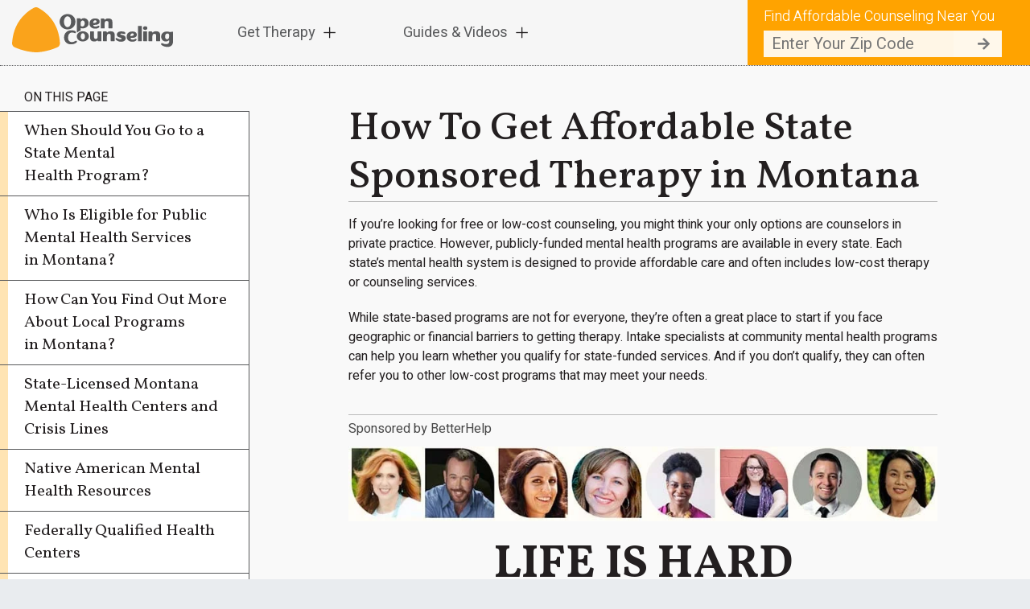

--- FILE ---
content_type: text/html; charset=UTF-8
request_url: https://blog.opencounseling.com/public-mental-health-mt/
body_size: 28288
content:
<!DOCTYPE html>
<html lang="en-US" class="no-js">
	<head>
		<meta charset="UTF-8">
		<title>How To Get Affordable State Sponsored Therapy in Montana - OpenCounseling : OpenCounseling</title>

		<link href="//www.google-analytics.com" rel="dns-prefetch">
        <link href="https://blog.opencounseling.com/wp-content/themes/OpenCounseling/img/favicon.ico" rel="shortcut icon">
		<meta name="apple-mobile-web-app-capable" content="yes">

		<meta http-equiv="X-UA-Compatible" content="IE=edge,chrome=1">
		<meta name="viewport" content="width=device-width, initial-scale=1.0">
		<meta name="google-site-verification" content="djl_roVWguPCoJOd--3seAzu03V_xJOES6kjPR1N-xc" />

<!-- Google Tag Manager -->
<script type="75edd717d59bb810b1eb4db4-text/javascript">(function(w,d,s,l,i){w[l]=w[l]||[];w[l].push({'gtm.start':
new Date().getTime(),event:'gtm.js'});var f=d.getElementsByTagName(s)[0],
j=d.createElement(s),dl=l!='dataLayer'?'&l='+l:'';j.async=true;j.src=
'https://www.googletagmanager.com/gtm.js?id='+i+dl;f.parentNode.insertBefore(j,f);
})(window,document,'script','dataLayer','GTM-PMCSFHP');</script>
<!-- End Google Tag Manager -->

		<script type="75edd717d59bb810b1eb4db4-text/javascript" src="https://app.termly.io/resource-blocker/d95b8780-8b9b-4239-b907-ececa325e9f2">
			</script><meta name='robots' content='index, follow, max-image-preview:large, max-snippet:-1, max-video-preview:-1' />

	<!-- This site is optimized with the Yoast SEO plugin v26.6 - https://yoast.com/wordpress/plugins/seo/ -->
	<meta name="description" content="Do you qualify for state-funded counseling in Montana? Do you qualify for state-funded counseling in Kentucky? Our complete guide tells you who qualifies, and how to access services." />
	<link rel="canonical" href="https://blog.opencounseling.com/public-mental-health-mt/" />
	<meta property="og:locale" content="en_US" />
	<meta property="og:type" content="article" />
	<meta property="og:title" content="How To Get Affordable State Sponsored Therapy in Montana - OpenCounseling" />
	<meta property="og:description" content="Do you qualify for state-funded counseling in Montana? Do you qualify for state-funded counseling in Kentucky? Our complete guide tells you who qualifies, and how to access services." />
	<meta property="og:url" content="https://blog.opencounseling.com/public-mental-health-mt/" />
	<meta property="og:site_name" content="OpenCounseling" />
	<meta property="article:publisher" content="https://www.facebook.com/OpenCounseling" />
	<meta property="article:modified_time" content="2024-04-11T15:25:55+00:00" />
	<meta name="twitter:card" content="summary_large_image" />
	<meta name="twitter:site" content="@Open_Counseling" />
	<script type="application/ld+json" class="yoast-schema-graph">{"@context":"https://schema.org","@graph":[{"@type":"WebPage","@id":"https://blog.opencounseling.com/public-mental-health-mt/","url":"https://blog.opencounseling.com/public-mental-health-mt/","name":"How To Get Affordable State Sponsored Therapy in Montana - OpenCounseling","isPartOf":{"@id":"https://blog.opencounseling.com/#website"},"datePublished":"2022-02-25T01:23:35+00:00","dateModified":"2024-04-11T15:25:55+00:00","description":"Do you qualify for state-funded counseling in Montana? Do you qualify for state-funded counseling in Kentucky? Our complete guide tells you who qualifies, and how to access services.","breadcrumb":{"@id":"https://blog.opencounseling.com/public-mental-health-mt/#breadcrumb"},"inLanguage":"en-US","potentialAction":[{"@type":"ReadAction","target":["https://blog.opencounseling.com/public-mental-health-mt/"]}]},{"@type":"BreadcrumbList","@id":"https://blog.opencounseling.com/public-mental-health-mt/#breadcrumb","itemListElement":[{"@type":"ListItem","position":1,"name":"Home","item":"https://blog.opencounseling.com/"},{"@type":"ListItem","position":2,"name":"How To Get Affordable State Sponsored Therapy in Montana"}]},{"@type":"WebSite","@id":"https://blog.opencounseling.com/#website","url":"https://blog.opencounseling.com/","name":"OpenCounseling","description":"OpenCounseling makes therapy available to everyone with resources, guides and videos.","publisher":{"@id":"https://blog.opencounseling.com/#organization"},"potentialAction":[{"@type":"SearchAction","target":{"@type":"EntryPoint","urlTemplate":"https://blog.opencounseling.com/?s={search_term_string}"},"query-input":{"@type":"PropertyValueSpecification","valueRequired":true,"valueName":"search_term_string"}}],"inLanguage":"en-US"},{"@type":"Organization","@id":"https://blog.opencounseling.com/#organization","name":"OpenCounseling","url":"https://blog.opencounseling.com/","logo":{"@type":"ImageObject","inLanguage":"en-US","@id":"https://blog.opencounseling.com/#/schema/logo/image/","url":"https://blog.opencounseling.com/wp-content/uploads/2022/02/opencounseling-logo.svg","contentUrl":"https://blog.opencounseling.com/wp-content/uploads/2022/02/opencounseling-logo.svg","width":688,"height":195,"caption":"OpenCounseling"},"image":{"@id":"https://blog.opencounseling.com/#/schema/logo/image/"},"sameAs":["https://www.facebook.com/OpenCounseling","https://x.com/Open_Counseling"]}]}</script>
	<!-- / Yoast SEO plugin. -->


<link rel="alternate" type="application/rss+xml" title="OpenCounseling &raquo; Feed" href="https://blog.opencounseling.com/feed/" />
<link rel="alternate" type="application/rss+xml" title="OpenCounseling &raquo; Comments Feed" href="https://blog.opencounseling.com/comments/feed/" />
<link rel="alternate" type="application/rss+xml" title="OpenCounseling &raquo; How To Get Affordable State Sponsored Therapy in Montana Comments Feed" href="https://blog.opencounseling.com/public-mental-health-mt/feed/" />
<link rel="alternate" title="oEmbed (JSON)" type="application/json+oembed" href="https://blog.opencounseling.com/wp-json/oembed/1.0/embed?url=https%3A%2F%2Fblog.opencounseling.com%2Fpublic-mental-health-mt%2F" />
<link rel="alternate" title="oEmbed (XML)" type="text/xml+oembed" href="https://blog.opencounseling.com/wp-json/oembed/1.0/embed?url=https%3A%2F%2Fblog.opencounseling.com%2Fpublic-mental-health-mt%2F&#038;format=xml" />
<style id='wp-img-auto-sizes-contain-inline-css' type='text/css'>
img:is([sizes=auto i],[sizes^="auto," i]){contain-intrinsic-size:3000px 1500px}
/*# sourceURL=wp-img-auto-sizes-contain-inline-css */
</style>
<style id='wp-emoji-styles-inline-css' type='text/css'>

	img.wp-smiley, img.emoji {
		display: inline !important;
		border: none !important;
		box-shadow: none !important;
		height: 1em !important;
		width: 1em !important;
		margin: 0 0.07em !important;
		vertical-align: -0.1em !important;
		background: none !important;
		padding: 0 !important;
	}
/*# sourceURL=wp-emoji-styles-inline-css */
</style>
<style id='wp-block-library-inline-css' type='text/css'>
:root{--wp-block-synced-color:#7a00df;--wp-block-synced-color--rgb:122,0,223;--wp-bound-block-color:var(--wp-block-synced-color);--wp-editor-canvas-background:#ddd;--wp-admin-theme-color:#007cba;--wp-admin-theme-color--rgb:0,124,186;--wp-admin-theme-color-darker-10:#006ba1;--wp-admin-theme-color-darker-10--rgb:0,107,160.5;--wp-admin-theme-color-darker-20:#005a87;--wp-admin-theme-color-darker-20--rgb:0,90,135;--wp-admin-border-width-focus:2px}@media (min-resolution:192dpi){:root{--wp-admin-border-width-focus:1.5px}}.wp-element-button{cursor:pointer}:root .has-very-light-gray-background-color{background-color:#eee}:root .has-very-dark-gray-background-color{background-color:#313131}:root .has-very-light-gray-color{color:#eee}:root .has-very-dark-gray-color{color:#313131}:root .has-vivid-green-cyan-to-vivid-cyan-blue-gradient-background{background:linear-gradient(135deg,#00d084,#0693e3)}:root .has-purple-crush-gradient-background{background:linear-gradient(135deg,#34e2e4,#4721fb 50%,#ab1dfe)}:root .has-hazy-dawn-gradient-background{background:linear-gradient(135deg,#faaca8,#dad0ec)}:root .has-subdued-olive-gradient-background{background:linear-gradient(135deg,#fafae1,#67a671)}:root .has-atomic-cream-gradient-background{background:linear-gradient(135deg,#fdd79a,#004a59)}:root .has-nightshade-gradient-background{background:linear-gradient(135deg,#330968,#31cdcf)}:root .has-midnight-gradient-background{background:linear-gradient(135deg,#020381,#2874fc)}:root{--wp--preset--font-size--normal:16px;--wp--preset--font-size--huge:42px}.has-regular-font-size{font-size:1em}.has-larger-font-size{font-size:2.625em}.has-normal-font-size{font-size:var(--wp--preset--font-size--normal)}.has-huge-font-size{font-size:var(--wp--preset--font-size--huge)}.has-text-align-center{text-align:center}.has-text-align-left{text-align:left}.has-text-align-right{text-align:right}.has-fit-text{white-space:nowrap!important}#end-resizable-editor-section{display:none}.aligncenter{clear:both}.items-justified-left{justify-content:flex-start}.items-justified-center{justify-content:center}.items-justified-right{justify-content:flex-end}.items-justified-space-between{justify-content:space-between}.screen-reader-text{border:0;clip-path:inset(50%);height:1px;margin:-1px;overflow:hidden;padding:0;position:absolute;width:1px;word-wrap:normal!important}.screen-reader-text:focus{background-color:#ddd;clip-path:none;color:#444;display:block;font-size:1em;height:auto;left:5px;line-height:normal;padding:15px 23px 14px;text-decoration:none;top:5px;width:auto;z-index:100000}html :where(.has-border-color){border-style:solid}html :where([style*=border-top-color]){border-top-style:solid}html :where([style*=border-right-color]){border-right-style:solid}html :where([style*=border-bottom-color]){border-bottom-style:solid}html :where([style*=border-left-color]){border-left-style:solid}html :where([style*=border-width]){border-style:solid}html :where([style*=border-top-width]){border-top-style:solid}html :where([style*=border-right-width]){border-right-style:solid}html :where([style*=border-bottom-width]){border-bottom-style:solid}html :where([style*=border-left-width]){border-left-style:solid}html :where(img[class*=wp-image-]){height:auto;max-width:100%}:where(figure){margin:0 0 1em}html :where(.is-position-sticky){--wp-admin--admin-bar--position-offset:var(--wp-admin--admin-bar--height,0px)}@media screen and (max-width:600px){html :where(.is-position-sticky){--wp-admin--admin-bar--position-offset:0px}}

/*# sourceURL=wp-block-library-inline-css */
</style><style id='global-styles-inline-css' type='text/css'>
:root{--wp--preset--aspect-ratio--square: 1;--wp--preset--aspect-ratio--4-3: 4/3;--wp--preset--aspect-ratio--3-4: 3/4;--wp--preset--aspect-ratio--3-2: 3/2;--wp--preset--aspect-ratio--2-3: 2/3;--wp--preset--aspect-ratio--16-9: 16/9;--wp--preset--aspect-ratio--9-16: 9/16;--wp--preset--color--black: #000000;--wp--preset--color--cyan-bluish-gray: #abb8c3;--wp--preset--color--white: #ffffff;--wp--preset--color--pale-pink: #f78da7;--wp--preset--color--vivid-red: #cf2e2e;--wp--preset--color--luminous-vivid-orange: #ff6900;--wp--preset--color--luminous-vivid-amber: #fcb900;--wp--preset--color--light-green-cyan: #7bdcb5;--wp--preset--color--vivid-green-cyan: #00d084;--wp--preset--color--pale-cyan-blue: #8ed1fc;--wp--preset--color--vivid-cyan-blue: #0693e3;--wp--preset--color--vivid-purple: #9b51e0;--wp--preset--gradient--vivid-cyan-blue-to-vivid-purple: linear-gradient(135deg,rgb(6,147,227) 0%,rgb(155,81,224) 100%);--wp--preset--gradient--light-green-cyan-to-vivid-green-cyan: linear-gradient(135deg,rgb(122,220,180) 0%,rgb(0,208,130) 100%);--wp--preset--gradient--luminous-vivid-amber-to-luminous-vivid-orange: linear-gradient(135deg,rgb(252,185,0) 0%,rgb(255,105,0) 100%);--wp--preset--gradient--luminous-vivid-orange-to-vivid-red: linear-gradient(135deg,rgb(255,105,0) 0%,rgb(207,46,46) 100%);--wp--preset--gradient--very-light-gray-to-cyan-bluish-gray: linear-gradient(135deg,rgb(238,238,238) 0%,rgb(169,184,195) 100%);--wp--preset--gradient--cool-to-warm-spectrum: linear-gradient(135deg,rgb(74,234,220) 0%,rgb(151,120,209) 20%,rgb(207,42,186) 40%,rgb(238,44,130) 60%,rgb(251,105,98) 80%,rgb(254,248,76) 100%);--wp--preset--gradient--blush-light-purple: linear-gradient(135deg,rgb(255,206,236) 0%,rgb(152,150,240) 100%);--wp--preset--gradient--blush-bordeaux: linear-gradient(135deg,rgb(254,205,165) 0%,rgb(254,45,45) 50%,rgb(107,0,62) 100%);--wp--preset--gradient--luminous-dusk: linear-gradient(135deg,rgb(255,203,112) 0%,rgb(199,81,192) 50%,rgb(65,88,208) 100%);--wp--preset--gradient--pale-ocean: linear-gradient(135deg,rgb(255,245,203) 0%,rgb(182,227,212) 50%,rgb(51,167,181) 100%);--wp--preset--gradient--electric-grass: linear-gradient(135deg,rgb(202,248,128) 0%,rgb(113,206,126) 100%);--wp--preset--gradient--midnight: linear-gradient(135deg,rgb(2,3,129) 0%,rgb(40,116,252) 100%);--wp--preset--font-size--small: 13px;--wp--preset--font-size--medium: 20px;--wp--preset--font-size--large: 36px;--wp--preset--font-size--x-large: 42px;--wp--preset--spacing--20: 0.44rem;--wp--preset--spacing--30: 0.67rem;--wp--preset--spacing--40: 1rem;--wp--preset--spacing--50: 1.5rem;--wp--preset--spacing--60: 2.25rem;--wp--preset--spacing--70: 3.38rem;--wp--preset--spacing--80: 5.06rem;--wp--preset--shadow--natural: 6px 6px 9px rgba(0, 0, 0, 0.2);--wp--preset--shadow--deep: 12px 12px 50px rgba(0, 0, 0, 0.4);--wp--preset--shadow--sharp: 6px 6px 0px rgba(0, 0, 0, 0.2);--wp--preset--shadow--outlined: 6px 6px 0px -3px rgb(255, 255, 255), 6px 6px rgb(0, 0, 0);--wp--preset--shadow--crisp: 6px 6px 0px rgb(0, 0, 0);}:where(.is-layout-flex){gap: 0.5em;}:where(.is-layout-grid){gap: 0.5em;}body .is-layout-flex{display: flex;}.is-layout-flex{flex-wrap: wrap;align-items: center;}.is-layout-flex > :is(*, div){margin: 0;}body .is-layout-grid{display: grid;}.is-layout-grid > :is(*, div){margin: 0;}:where(.wp-block-columns.is-layout-flex){gap: 2em;}:where(.wp-block-columns.is-layout-grid){gap: 2em;}:where(.wp-block-post-template.is-layout-flex){gap: 1.25em;}:where(.wp-block-post-template.is-layout-grid){gap: 1.25em;}.has-black-color{color: var(--wp--preset--color--black) !important;}.has-cyan-bluish-gray-color{color: var(--wp--preset--color--cyan-bluish-gray) !important;}.has-white-color{color: var(--wp--preset--color--white) !important;}.has-pale-pink-color{color: var(--wp--preset--color--pale-pink) !important;}.has-vivid-red-color{color: var(--wp--preset--color--vivid-red) !important;}.has-luminous-vivid-orange-color{color: var(--wp--preset--color--luminous-vivid-orange) !important;}.has-luminous-vivid-amber-color{color: var(--wp--preset--color--luminous-vivid-amber) !important;}.has-light-green-cyan-color{color: var(--wp--preset--color--light-green-cyan) !important;}.has-vivid-green-cyan-color{color: var(--wp--preset--color--vivid-green-cyan) !important;}.has-pale-cyan-blue-color{color: var(--wp--preset--color--pale-cyan-blue) !important;}.has-vivid-cyan-blue-color{color: var(--wp--preset--color--vivid-cyan-blue) !important;}.has-vivid-purple-color{color: var(--wp--preset--color--vivid-purple) !important;}.has-black-background-color{background-color: var(--wp--preset--color--black) !important;}.has-cyan-bluish-gray-background-color{background-color: var(--wp--preset--color--cyan-bluish-gray) !important;}.has-white-background-color{background-color: var(--wp--preset--color--white) !important;}.has-pale-pink-background-color{background-color: var(--wp--preset--color--pale-pink) !important;}.has-vivid-red-background-color{background-color: var(--wp--preset--color--vivid-red) !important;}.has-luminous-vivid-orange-background-color{background-color: var(--wp--preset--color--luminous-vivid-orange) !important;}.has-luminous-vivid-amber-background-color{background-color: var(--wp--preset--color--luminous-vivid-amber) !important;}.has-light-green-cyan-background-color{background-color: var(--wp--preset--color--light-green-cyan) !important;}.has-vivid-green-cyan-background-color{background-color: var(--wp--preset--color--vivid-green-cyan) !important;}.has-pale-cyan-blue-background-color{background-color: var(--wp--preset--color--pale-cyan-blue) !important;}.has-vivid-cyan-blue-background-color{background-color: var(--wp--preset--color--vivid-cyan-blue) !important;}.has-vivid-purple-background-color{background-color: var(--wp--preset--color--vivid-purple) !important;}.has-black-border-color{border-color: var(--wp--preset--color--black) !important;}.has-cyan-bluish-gray-border-color{border-color: var(--wp--preset--color--cyan-bluish-gray) !important;}.has-white-border-color{border-color: var(--wp--preset--color--white) !important;}.has-pale-pink-border-color{border-color: var(--wp--preset--color--pale-pink) !important;}.has-vivid-red-border-color{border-color: var(--wp--preset--color--vivid-red) !important;}.has-luminous-vivid-orange-border-color{border-color: var(--wp--preset--color--luminous-vivid-orange) !important;}.has-luminous-vivid-amber-border-color{border-color: var(--wp--preset--color--luminous-vivid-amber) !important;}.has-light-green-cyan-border-color{border-color: var(--wp--preset--color--light-green-cyan) !important;}.has-vivid-green-cyan-border-color{border-color: var(--wp--preset--color--vivid-green-cyan) !important;}.has-pale-cyan-blue-border-color{border-color: var(--wp--preset--color--pale-cyan-blue) !important;}.has-vivid-cyan-blue-border-color{border-color: var(--wp--preset--color--vivid-cyan-blue) !important;}.has-vivid-purple-border-color{border-color: var(--wp--preset--color--vivid-purple) !important;}.has-vivid-cyan-blue-to-vivid-purple-gradient-background{background: var(--wp--preset--gradient--vivid-cyan-blue-to-vivid-purple) !important;}.has-light-green-cyan-to-vivid-green-cyan-gradient-background{background: var(--wp--preset--gradient--light-green-cyan-to-vivid-green-cyan) !important;}.has-luminous-vivid-amber-to-luminous-vivid-orange-gradient-background{background: var(--wp--preset--gradient--luminous-vivid-amber-to-luminous-vivid-orange) !important;}.has-luminous-vivid-orange-to-vivid-red-gradient-background{background: var(--wp--preset--gradient--luminous-vivid-orange-to-vivid-red) !important;}.has-very-light-gray-to-cyan-bluish-gray-gradient-background{background: var(--wp--preset--gradient--very-light-gray-to-cyan-bluish-gray) !important;}.has-cool-to-warm-spectrum-gradient-background{background: var(--wp--preset--gradient--cool-to-warm-spectrum) !important;}.has-blush-light-purple-gradient-background{background: var(--wp--preset--gradient--blush-light-purple) !important;}.has-blush-bordeaux-gradient-background{background: var(--wp--preset--gradient--blush-bordeaux) !important;}.has-luminous-dusk-gradient-background{background: var(--wp--preset--gradient--luminous-dusk) !important;}.has-pale-ocean-gradient-background{background: var(--wp--preset--gradient--pale-ocean) !important;}.has-electric-grass-gradient-background{background: var(--wp--preset--gradient--electric-grass) !important;}.has-midnight-gradient-background{background: var(--wp--preset--gradient--midnight) !important;}.has-small-font-size{font-size: var(--wp--preset--font-size--small) !important;}.has-medium-font-size{font-size: var(--wp--preset--font-size--medium) !important;}.has-large-font-size{font-size: var(--wp--preset--font-size--large) !important;}.has-x-large-font-size{font-size: var(--wp--preset--font-size--x-large) !important;}
/*# sourceURL=global-styles-inline-css */
</style>

<style id='classic-theme-styles-inline-css' type='text/css'>
/*! This file is auto-generated */
.wp-block-button__link{color:#fff;background-color:#32373c;border-radius:9999px;box-shadow:none;text-decoration:none;padding:calc(.667em + 2px) calc(1.333em + 2px);font-size:1.125em}.wp-block-file__button{background:#32373c;color:#fff;text-decoration:none}
/*# sourceURL=/wp-includes/css/classic-themes.min.css */
</style>
<link rel='stylesheet' id='svg-flags-core-css-css' href='https://blog.opencounseling.com/wp-content/plugins/svg-flags-lite/assets/flag-icon-css/css/flag-icon.min.css?ver=1763056342' type='text/css' media='all' />
<link rel='stylesheet' id='svg-flags-block-css-css' href='https://blog.opencounseling.com/wp-content/plugins/svg-flags-lite/assets/css/block.styles.css?ver=https://blog.opencounseling.com/wp-content/plugins/svg-flags-lite/assets/css/block.styles.css' type='text/css' media='all' />
<link rel='stylesheet' id='contact-form-7-css' href='https://blog.opencounseling.com/wp-content/plugins/contact-form-7/includes/css/styles.css?ver=6.1.4' type='text/css' media='all' />
<link rel='stylesheet' id='svg-flags-plugin-css-css' href='https://blog.opencounseling.com/wp-content/plugins/svg-flags-lite/assets/css/frontend.css?ver=1763056341' type='text/css' media='all' />
<link rel='stylesheet' id='bootstrap-css' href='https://blog.opencounseling.com/wp-content/themes/OpenCounseling/css/libs/bootstrap.css?ver=1.0.0' type='text/css' media='all' />
<link rel='stylesheet' id='style-css' href='https://blog.opencounseling.com/wp-content/themes/OpenCounseling/style.css?ver=1.0' type='text/css' media='all' />
<link rel='stylesheet' id='theme-styles-css' href='https://blog.opencounseling.com/wp-content/themes/OpenCounseling/css/theme-styles.css?ver=1.0' type='text/css' media='all' />
	<script type="75edd717d59bb810b1eb4db4-text/javascript">function opencounselingFormInit(){window.ocFormAttempts = window.ocFormAttempts || 0;if (window.ocFormAttempts > 4) return;if (window.OpenCounselingForm) {window.OpenCounselingForm.init();} else {window.ocFormAttempts++;setTimeout(opencounselingFormInit, 500);}}</script>
	<script type="75edd717d59bb810b1eb4db4-text/javascript" src="https://blog.opencounseling.com/wp-includes/js/jquery/jquery.min.js?ver=3.7.1" id="jquery-core-js"></script>
<script type="75edd717d59bb810b1eb4db4-text/javascript" src="https://blog.opencounseling.com/wp-includes/js/jquery/jquery-migrate.min.js?ver=3.4.1" id="jquery-migrate-js"></script>
<script type="75edd717d59bb810b1eb4db4-text/javascript" src="https://blog.opencounseling.com/wp-content/themes/OpenCounseling/js/adopt-words.bundle.js?ver=1.0.0" id="orphans-js"></script>
<script type="75edd717d59bb810b1eb4db4-text/javascript" src="https://blog.opencounseling.com/wp-content/themes/OpenCounseling/js/scripts.js?ver=1.0.0" id="scripts-js"></script>
<link rel="https://api.w.org/" href="https://blog.opencounseling.com/wp-json/" /><link rel="alternate" title="JSON" type="application/json" href="https://blog.opencounseling.com/wp-json/wp/v2/pages/6541" /><link rel="EditURI" type="application/rsd+xml" title="RSD" href="https://blog.opencounseling.com/xmlrpc.php?rsd" />
<link rel='shortlink' href='https://blog.opencounseling.com/?p=6541' />

<link rel="alternate" type="application/rss+xml" title="Podcast RSS feed" href="https://blog.opencounseling.com/feed/podcast" />

<link rel="icon" href="https://blog.opencounseling.com/wp-content/uploads/2022/05/cropped-fav-icon-32x32.png" sizes="32x32" />
<link rel="icon" href="https://blog.opencounseling.com/wp-content/uploads/2022/05/cropped-fav-icon-192x192.png" sizes="192x192" />
<link rel="apple-touch-icon" href="https://blog.opencounseling.com/wp-content/uploads/2022/05/cropped-fav-icon-180x180.png" />
<meta name="msapplication-TileImage" content="https://blog.opencounseling.com/wp-content/uploads/2022/05/cropped-fav-icon-270x270.png" />
		<style type="text/css" id="wp-custom-css">
			/* Lookup therapist license mobile usability */
.page-id-7314 .element-lists {line-height:1.6em !important;}

/*suicide hotline*/
.page-id-7544 .svg-flag {margin-right:15px;vertical-align:top !important;top:2px;}
.page-id-7544 .hrbetween {margin-left: 9px;}
.page-id-7544 .hotlines {padding-left: 3.2em; text-indent: -3.2em;}
.page-id-7544 .hotlines p {margin-bottom:35px;}
.page-id-7544 .hotlines a {margin-right:10px;}
.page-id-7544 .countryname {font-weight: 500; font-size:24px;}
.page-id-7544 a.link-arrow{font-weight:400 !important;}
.page-id-7544 .content-text a {text-decoration-thickness: 1px;}

/*bh ts and bh review*/
@media only screen and (max-width: 768px) {
	.postid-1871 .alignright{float:none;display:block;margin:auto;}
}

.content-text ul li {
    padding-left: 1em;
    text-indent: -1em;
}
 

.annotation-cta {font-size:16px !important;}

.textStar b {font-weight:500 !important;}

.castos-player .play-progress .play-pause-controls .play-btn {background: #ffa300 no-repeat 14px 11px !important; }
.player__podcast-title{display:none !important;}

.bh-button-green {     background-color: #59af49  !important;
    border-color: #59af49  !important;
    border-radius: 24px !important;
    	font-weight:400 !important;
    color: #fff !important;}
 
.bh-button-green .btn:hover, .btn:focus, .btn:active, .btn.active {
    color: #fff !important;
    background-color: #59af49  !important;
    border-color: #59af49  !important; /*set the color you want here*/
	font-weight:400 !important;
}

a.link-arrow span {white-space:normal !important}

/* Branding on the banner */
a#CybotCookiebotDialogPoweredbyCybot,
div#CybotCookiebotDialogPoweredByText {
  display: none;
}

/* Branding on the widget */
#CookiebotWidget .CookiebotWidget-body .CookiebotWidget-main-logo {
    display: none;
}		</style>
		


					<style>
				.zip-code-header {
					background-color: #ffa300;
					box-shadow: 20px 0px #ffa300,
					1500px 0px #ffa300,
					1000px 0px #ffa300,
					500px 0px #ffa300,
					250px 0px #ffa300;
				}
			</style>
				
			</head>
	<body class="wp-singular page-template-default page page-id-6541 wp-custom-logo wp-theme-OpenCounseling public-mental-health-mt">
		<header class="is_sticky">
			<div class="container-fluid p-rl-15">
				<div class="header">
					<div class="header__left">
						<div id="btn-menu">
							<span></span>
							<span></span>
							<span></span>
							<span></span>
						</div><!-- /btn-menu -->
						<div class="logo-desktop">
															<a href="https://www.opencounseling.com">
									<?xml version="1.0" encoding="UTF-8"?> <svg xmlns="http://www.w3.org/2000/svg" xmlns:xlink="http://www.w3.org/1999/xlink" version="1.1" id="Layer_1" x="0px" y="0px" viewBox="0 0 688.57 195.14" style="enable-background:new 0 0 688.57 195.14;" xml:space="preserve"> <g> <defs><rect id="SVGID_1_" width="688.57" height="195.14"></rect></defs> <clipPath id="SVGID_2_"> <use xlink:href="#SVGID_1_" style="overflow:visible;"></use></clipPath> <path fill="#FAA31B" d="M103.15,195.14c-1.49,0-2.96-0.04-4.37-0.1c-20.55-1.01-41.67-5.05-62.76-12.01 c-8.34-2.75-16.61-5.9-24.93-9.5c-7.01-3.03-11.44-10.1-11.07-17.72c0.07-1.36,0.15-2.69,0.26-4.01 c4.09-51.76,23.01-92.43,57.85-124.32C69.23,17.32,81.2,8.83,93.85,2.13c5.42-2.87,11.92-2.83,17.34,0.04 c13.03,6.89,25.17,15.61,36.79,26.4c28.13,26.13,45.57,58.13,53.3,97.84c1.82,9.34,3.01,19.08,3.56,29.11 c0.43,7.72-3.93,14.92-11.01,18.01c-20.65,9-40.83,15.1-61.08,18.51C123.65,193.58,113.01,195.14,103.15,195.14"></path> <path fill="#58595B" d="M237.29,39.32c-10.96,0-15.19,13.9-15.19,23.38c0,9.48,4.24,23.47,15.19,23.47 c10.96,0,15.19-13.99,15.19-23.47C252.48,53.22,248.25,39.32,237.29,39.32 M237.29,29.56c19.06,0,33.88,14.09,33.88,33.14 c0,19.06-14.82,33.23-33.88,33.23s-33.88-14.18-33.88-33.23C203.41,43.64,218.23,29.56,237.29,29.56"></path> <path fill="#58595B" d="M346.93,66.94c-0.09,1.01,0.37,1.1,1.38,1.1c5.8,0,13.35-0.74,13.35-5.98c0-3.22-2.03-5.34-6.72-5.34 C351.8,56.72,347.66,59.2,346.93,66.94 M355.58,48.43c9.02,0,19.24,3.41,19.24,14.09c0,12.15-12.98,13.81-24.49,13.81 c-1.93,0-2.58,0.37-2.58,1.19c0,4.42,4.24,6.35,9.02,6.35c7.92,0,9.3-3.68,13.44-3.68c2.67,0,3.59,1.66,3.59,3.31 c0,1.93-1.66,4.33-4.79,5.99c-4.24,2.21-7.64,3.22-13.81,3.22c-15.19,0-24.03-9.21-24.03-21.82 C331.18,56.44,341.5,48.43,355.58,48.43"></path> <path fill="#58595B" d="M392.31,49.08c1.56,0,2.39,1.29,3.04,2.49c0.64,1.2,1.01,2.39,1.84,2.39c2.21,0,2.58-5.52,14.36-5.52 c13.44,0,17.58,6.81,17.58,15.01v26.51c0,1.11-0.83,1.93-2.03,1.93h-12.52c-1.2,0-2.12-0.83-2.12-1.93V68.5 c0-5.89-1.47-8.93-7.82-8.93c-6.26,0-8.56,4.14-8.56,11.14v19.24c0,1.11-0.74,1.93-1.93,1.93h-12.61c-1.11,0-2.03-0.83-2.03-1.93 V51.1c0-1.2,0.92-2.03,2.03-2.03H392.31z"></path> <path fill="#58595B" d="M252.79,99.86c7.73,0,20.34,1.51,20.34,8.91c0,1.68-1.34,3.61-4.03,3.61c-2.77,0-4.46-3.02-12.44-3.02 c-9.25,0-17.06,7.4-17.06,22.27c0,14.2,7.9,19.33,16.81,19.33c9.5,0,12.86-5.72,17.73-5.72c2.1,0,3.53,1.35,3.53,3.53 c0,2.61-1.93,4.04-4.79,6.05c-5.21,3.61-12.53,5.88-20.43,5.88c-17.06,0-30.09-11.85-30.09-29.25 C222.36,111.79,236.23,99.86,252.79,99.86"></path> <path fill="#58595B" d="M302.58,112.59c-5.89,0-8.84,6.26-8.84,13.44c0,7.36,2.95,13.72,8.84,13.72c6.26,0,9.11-6.35,9.11-13.72 C311.69,118.85,308.84,112.59,302.58,112.59 M302.58,104.02c14.55,0,26.05,9.85,26.05,22c0,12.24-11.51,22.28-26.05,22.28 c-14.27,0-25.69-10.04-25.69-22.28C276.89,113.88,288.31,104.02,302.58,104.02"></path> <path fill="#58595B" d="M366.01,125.75v-19.24c0-1.11,0.74-1.93,1.93-1.93h12.61c1.1,0,2.02,0.83,2.02,1.93v38.94 c0,1.2-0.92,2.03-2.02,2.03h-11.42c-1.2,0-1.93-0.92-2.39-1.93c-0.83-1.75-1.2-1.93-1.66-1.93c-1.93,0-3.22,4.7-13.63,4.7 c-13.44,0-17.58-8.01-17.58-16.21v-25.59c0-1.11,0.83-1.93,2.03-1.93h12.52c1.2,0,2.12,0.83,2.12,1.93v21.45 c0,5.89,1.47,8.93,7.82,8.93C364.62,136.89,366.01,132.75,366.01,125.75"></path> <path fill="#58595B" d="M402,104.67c1.56,0,2.39,1.29,3.04,2.49c0.64,1.2,1.01,2.39,1.84,2.39c2.21,0,2.58-5.52,14.36-5.52 c13.44,0,17.58,6.81,17.58,15.01v26.51c0,1.11-0.83,1.93-2.03,1.93h-12.52c-1.2,0-2.12-0.83-2.12-1.93V124.1 c0-5.89-1.47-8.93-7.82-8.93c-6.26,0-8.56,4.14-8.56,11.14v19.24c0,1.11-0.74,1.93-1.93,1.93h-12.61c-1.11,0-2.03-0.83-2.03-1.93 V106.7c0-1.2,0.92-2.03,2.03-2.03H402z"></path> <path fill="#58595B" d="M442.87,136.81c0-1.75,1.2-3.31,3.78-3.31c3.77,0,6.54,5.25,16.39,5.25c3.22,0,5.71-0.83,5.71-2.94 c0-5.99-20.44-2.95-20.44-17.03c0-11.51,11.51-14.09,18.41-14.09c3.87,0,17.86,0.46,17.86,7.36c0,2.21-1.2,4.05-3.5,4.05 c-3.41,0-8.65-2.21-13.35-2.21c-3.13,0-4.42,1.01-4.42,2.49c0,5.43,23.01,1.01,23.01,17.58c0,10.49-9.57,15.47-19.24,15.47 c-8.47,0-15.1-1.66-22.65-8.65C443.42,139.85,442.87,138.01,442.87,136.81"></path> <path fill="#58595B" d="M506.02,123.46c-0.09,1.01,0.37,1.1,1.38,1.1c5.8,0,13.35-0.74,13.35-5.98c0-3.22-2.03-5.34-6.72-5.34 C510.9,113.24,506.76,115.73,506.02,123.46 M514.67,104.96c9.02,0,19.24,3.41,19.24,14.09c0,12.15-12.98,13.81-24.49,13.81 c-1.93,0-2.58,0.37-2.58,1.19c0,4.42,4.24,6.35,9.02,6.35c7.92,0,9.3-3.68,13.44-3.68c2.67,0,3.59,1.66,3.59,3.31 c0,1.93-1.66,4.33-4.79,5.99c-4.24,2.21-7.64,3.22-13.81,3.22c-15.19,0-24.03-9.21-24.03-21.82 C490.28,112.97,500.59,104.96,514.67,104.96"></path> <path fill="#58595B" d="M538.52,145.54V82.67c0-1.2,0.92-1.84,2.02-1.84h12.61c1.2,0,1.93,0.64,1.93,1.84v62.88 c0,1.11-0.74,1.93-1.93,1.93h-12.61C539.44,147.48,538.52,146.65,538.52,145.54"></path> <path fill="#58595B" d="M561.25,145.54v-38.85c0-1.19,0.92-2.02,2.02-2.02h12.61c1.19,0,1.93,0.83,1.93,2.02v38.85 c0,1.11-0.74,1.93-1.93,1.93h-12.61C562.17,147.48,561.25,146.65,561.25,145.54 M569.91,82.48c5.25,0,8.75,2.76,8.75,7.83 c0,5.25-3.5,8.01-8.75,8.01c-5.16,0-9.48-2.76-9.48-8.01C560.42,85.24,564.75,82.48,569.91,82.48"></path> <path fill="#58595B" d="M596.51,104.67c1.56,0,2.39,1.29,3.04,2.49c0.64,1.2,1.01,2.39,1.84,2.39c2.21,0,2.58-5.52,14.36-5.52 c13.44,0,17.59,6.81,17.59,15.01v26.51c0,1.11-0.83,1.93-2.03,1.93h-12.52c-1.2,0-2.12-0.83-2.12-1.93V124.1 c0-5.89-1.47-8.93-7.83-8.93c-6.26,0-8.56,4.14-8.56,11.14v19.24c0,1.11-0.74,1.93-1.93,1.93h-12.61c-1.11,0-2.03-0.83-2.03-1.93 V106.7c0-1.2,0.92-2.03,2.03-2.03H596.51z"></path> <path fill="#58595B" d="M671.9,121.07c0-4.69-1.93-7.36-6.63-7.36c-8.1,0-10.49,6.72-10.49,13.16c0,6.91,2.49,11.88,8.74,11.88 c5.89,0,8.38-4.88,8.38-11.88V121.07z M658.92,159.92c7.18,0,13.72-2.95,13.72-11.78v-2.49c0-1.56-0.74-2.02-1.56-2.02 c-2.58,0-3.41,4.69-13.07,4.69c-12.52,0-20.07-9.21-20.07-21.17c0-12.34,9.21-22.1,25.5-22.1c7.36,0,9.57,2.49,12.43,2.49 c3.78,0,7.36-1.93,10.5-1.93c1.29,0,2.12,0.83,2.21,1.93v41.15c0,13.16-6.9,23.11-23.66,23.11c-8.19,0-16.39-1.66-23.75-7.18 c-3.41-2.58-3.68-3.31-3.68-5.15c0-2.21,1.75-3.96,4.14-3.96c1.2,0,2.58,0.64,4.61,1.56C649.62,158.72,654.41,159.92,658.92,159.92 "></path> <path fill="#58595B" d="M293.53,69.27c0-7,2.49-11.88,8.38-11.88c6.26,0,8.74,5.43,8.74,11.88c0,7.36-2.39,14.09-10.49,14.09 c-4.7,0-6.63-2.67-6.63-7.36V69.27z M292.03,101.36c0.9-0.29,1.5-1.13,1.5-2.08v-7.46c0-1.2,0.46-1.38,0.92-1.38 c0.92,0,3.41,1.1,7.55,1.1c14.45,0,25.5-9.57,25.5-22.28c0-11.33-7.55-21.91-20.07-21.91c-9.21,0-10.04,4.97-12.25,4.97 c-0.83,0-1.29-1.1-1.93-2.21c-0.64-1.11-1.47-2.21-3.04-2.21h-11.23c-1.12,0-2.02,0.91-2.02,2.02v57.69c0,1.24,1.46,1.99,2.4,1.19 C282.83,105.87,287.92,102.68,292.03,101.36"></path> </g> </svg> 								</a>
													</div>
						<div class="logo-mobile">
															<a href="https://www.opencounseling.com">
									<?xml version="1.0" encoding="UTF-8"?> <svg xmlns="http://www.w3.org/2000/svg" viewBox="0 0 506.18 494.57"><defs><style>.cls-1{fill:#ffa300;}.cls-2{fill:#6d6e71;}</style></defs><g id="Layer_2" data-name="Layer 2"><g id="Layer_1-2" data-name="Layer 1"><path class="cls-1" d="M11.57,383.45c0,8.49.15,17-.06,25.46-.08,3.54,1.34,5.35,4.41,7A640.24,640.24,0,0,0,115,458.29c41.24,13.5,83.46,22,126.8,24.29,27.16,1.45,54-2,80.7-6.83,59.33-10.77,115-31.87,168.17-60.11,2.74-1.46,3.89-3,4-6.19,2.15-54-3.22-107.21-19.69-158.8Q421.71,83.79,260.63,14.07a17.5,17.5,0,0,0-15,0C157.84,51.71,92.46,112.93,51.15,199.26c-27.83,58.17-39.1,120.1-39.58,184.19m494.57,4.19c0,9.78.16,19.55-.14,29.32a7.14,7.14,0,0,1-3.1,5.12C445.23,453.53,384.69,477,319.65,488c-25.3,4.27-50.74,7.6-76.44,6.35-45.45-2.23-89.72-11.08-132.93-25.34A658.21,658.21,0,0,1,4,422.66c-3-1.63-4-3.49-4-6.75.42-23.06-.54-46.23,1.27-69.18C9.68,240.31,48.91,148,128.67,75,163.24,43.34,202.15,18.41,246,1.42a18.42,18.42,0,0,1,14.26,0c44.93,17.44,84.6,43.19,119.79,75.87,63.15,58.64,101.26,131,117.68,215.32a473.39,473.39,0,0,1,8.4,95"></path><path class="cls-2" d="M63.08,303.18c-9.86,0-13.67,12.5-13.67,21s3.81,21.11,13.67,21.11,13.66-12.58,13.66-21.11-3.81-21-13.66-21m0-8.78c17.14,0,30.47,12.67,30.47,29.81S80.22,354.1,63.08,354.1s-30.47-12.75-30.47-29.89S45.93,294.4,63.08,294.4"></path><path class="cls-2" d="M161.68,328c-.08.91.33,1,1.24,1,5.22,0,12-.66,12-5.38,0-2.9-1.82-4.8-6-4.8-2.82,0-6.54,2.24-7.21,9.19m7.79-16.64c8.11,0,17.3,3.06,17.3,12.67,0,10.93-11.67,12.41-22,12.41-1.74,0-2.33.34-2.33,1.08,0,4,3.81,5.72,8.12,5.72,7.12,0,8.37-3.31,12.09-3.31,2.41,0,3.23,1.48,3.23,3,0,1.75-1.49,3.9-4.31,5.38a23.55,23.55,0,0,1-12.42,2.9c-13.66,0-21.61-8.28-21.61-19.62,0-13,9.28-20.2,21.95-20.2"></path><path class="cls-2" d="M202.5,312c1.41,0,2.15,1.16,2.73,2.23s.91,2.15,1.65,2.15c2,0,2.32-5,12.93-5,12.08,0,15.81,6.12,15.81,13.49v23.85a1.72,1.72,0,0,1-1.83,1.74H222.54a1.79,1.79,0,0,1-1.91-1.74V329.43c0-5.3-1.32-8-7-8s-7.71,3.72-7.71,10v17.31a1.65,1.65,0,0,1-1.73,1.74H192.81a1.77,1.77,0,0,1-1.82-1.74V313.78a1.78,1.78,0,0,1,1.82-1.82Z"></path><path class="cls-2" d="M77,357.63c7,0,18.3,1.36,18.3,8a3.37,3.37,0,0,1-3.63,3.25c-2.49,0-4-2.72-11.2-2.72-8.3,0-15.34,6.65-15.34,20,0,12.77,7.11,17.38,15.12,17.38,8.54,0,11.56-5.14,15.95-5.14a3,3,0,0,1,3.17,3.17c0,2.35-1.73,3.63-4.3,5.44a32.67,32.67,0,0,1-18.38,5.3c-15.34,0-27.06-10.66-27.06-26.31,0-17.69,12.48-28.42,27.37-28.42"></path><path class="cls-2" d="M121.8,369.08c-5.3,0-8,5.63-8,12.09,0,6.62,2.66,12.33,8,12.33,5.63,0,8.19-5.71,8.19-12.33,0-6.46-2.56-12.09-8.19-12.09m0-7.71c13.08,0,23.43,8.87,23.43,19.8s-10.35,20-23.43,20c-12.84,0-23.1-9-23.1-20s10.26-19.8,23.1-19.8"></path><path class="cls-2" d="M178.84,380.92V363.61a1.65,1.65,0,0,1,1.74-1.74h11.35a1.77,1.77,0,0,1,1.82,1.74v35a1.79,1.79,0,0,1-1.82,1.82H181.65a2.49,2.49,0,0,1-2.15-1.74c-.74-1.57-1.07-1.74-1.48-1.74-1.75,0-2.9,4.22-12.26,4.22-12.09,0-15.81-7.2-15.81-14.58v-23a1.72,1.72,0,0,1,1.82-1.74H163a1.79,1.79,0,0,1,1.9,1.74V382.9c0,5.3,1.33,8,7,8s6.87-3.72,6.87-10"></path><path class="cls-2" d="M211.21,362c1.41,0,2.15,1.17,2.74,2.24s.91,2.15,1.65,2.15c2,0,2.32-5,12.92-5,12.09,0,15.81,6.12,15.81,13.49v23.85a1.71,1.71,0,0,1-1.82,1.73H231.26a1.78,1.78,0,0,1-1.91-1.73v-19.3c0-5.29-1.33-8-7-8s-7.7,3.73-7.7,10v17.31a1.64,1.64,0,0,1-1.74,1.73H201.52a1.76,1.76,0,0,1-1.82-1.73V363.78a1.8,1.8,0,0,1,1.82-1.83Z"></path><path class="cls-2" d="M248,390.86c0-1.57,1.08-3,3.4-3,3.4,0,5.88,4.72,14.74,4.72,2.89,0,5.13-.74,5.13-2.65,0-5.38-18.38-2.65-18.38-15.32,0-10.34,10.35-12.66,16.56-12.66,3.48,0,16.07.41,16.07,6.62,0,2-1.08,3.64-3.15,3.64-3.07,0-7.79-2-12-2-2.81,0-4,.91-4,2.23,0,4.89,20.7.91,20.7,15.81,0,9.44-8.62,13.91-17.31,13.91-7.62,0-13.58-1.48-20.37-7.78a5.36,5.36,0,0,1-1.41-3.56"></path><path class="cls-2" d="M304.77,378.86c-.08.91.33,1,1.24,1,5.22,0,12-.66,12-5.38,0-2.9-1.82-4.8-6-4.8-2.82,0-6.54,2.23-7.21,9.19m7.78-16.65c8.12,0,17.31,3.06,17.31,12.68,0,10.93-11.67,12.41-22,12.41-1.73,0-2.32.34-2.32,1.08,0,4,3.81,5.71,8.12,5.71,7.12,0,8.37-3.31,12.09-3.31,2.41,0,3.23,1.49,3.23,3,0,1.74-1.49,3.89-4.31,5.38a23.55,23.55,0,0,1-12.42,2.9c-13.66,0-21.61-8.28-21.61-19.62,0-13,9.28-20.21,21.94-20.21"></path><path class="cls-2" d="M334,398.72V342.16a1.65,1.65,0,0,1,1.82-1.65h11.34a1.55,1.55,0,0,1,1.74,1.65v56.56a1.65,1.65,0,0,1-1.74,1.73H335.82a1.75,1.75,0,0,1-1.82-1.73"></path><path class="cls-2" d="M354.45,398.72V363.78a1.79,1.79,0,0,1,1.82-1.83h11.34a1.68,1.68,0,0,1,1.74,1.83v34.94a1.64,1.64,0,0,1-1.74,1.73H356.27a1.75,1.75,0,0,1-1.82-1.73M362.23,342c4.72,0,7.87,2.48,7.87,7,0,4.72-3.15,7.2-7.87,7.2s-8.53-2.48-8.53-7.2c0-4.56,3.9-7,8.53-7"></path><path class="cls-2" d="M386.16,362c1.41,0,2.15,1.17,2.73,2.24s.91,2.15,1.65,2.15c2,0,2.32-5,12.92-5,12.09,0,15.81,6.12,15.81,13.49v23.85a1.7,1.7,0,0,1-1.82,1.73H406.2a1.78,1.78,0,0,1-1.91-1.73v-19.3c0-5.29-1.32-8-7-8s-7.71,3.73-7.71,10v17.31a1.64,1.64,0,0,1-1.73,1.73H376.47a1.77,1.77,0,0,1-1.83-1.73V363.78a1.8,1.8,0,0,1,1.83-1.83Z"></path><path class="cls-2" d="M454,376.71c0-4.23-1.74-6.63-6-6.63-7.29,0-9.44,6-9.44,11.84,0,6.21,2.23,10.68,7.87,10.68,5.29,0,7.53-4.38,7.53-10.68Zm-11.68,34.94c6.46,0,12.34-2.65,12.34-10.6v-2.24c0-1.4-.66-1.82-1.41-1.82-2.31,0-3.06,4.23-11.75,4.23-11.27,0-18.06-8.29-18.06-19.06,0-11.09,8.28-19.86,22.94-19.86,6.62,0,8.6,2.23,11.18,2.23,3.39,0,6.62-1.74,9.44-1.74a1.86,1.86,0,0,1,2,1.74v37c0,11.84-6.2,20.78-21.28,20.78-7.36,0-14.73-1.48-21.36-6.45-3.06-2.31-3.31-3-3.31-4.64a3.58,3.58,0,0,1,3.72-3.56c1.08,0,2.32.58,4.14,1.41a27.65,27.65,0,0,0,11.43,2.57"></path><path class="cls-2" d="M113.66,330.12c0-6.29,2.24-10.69,7.54-10.69,5.63,0,7.86,4.89,7.86,10.69,0,6.62-2.15,12.66-9.44,12.66-4.22,0-6-2.39-6-6.62ZM112.31,359a2,2,0,0,0,1.35-1.87V350.4c0-1.07.42-1.24.83-1.24.82,0,3.06,1,6.79,1,13,0,22.93-8.6,22.93-20,0-10.19-6.78-19.72-18.05-19.72-8.27,0-9,4.49-11,4.49-.75,0-1.16-1-1.74-2a3.19,3.19,0,0,0-2.73-2h-10.1a1.82,1.82,0,0,0-1.82,1.83v51.88a1.33,1.33,0,0,0,2.15,1.06,38,38,0,0,1,11.4-6.69"></path></g></g></svg> 								</a>
													</div>
					</div>
					<div class="header__center">
													<ul class="nav-menu">
																											<li class="submenu"><p class="hasSubmenu">Get Therapy</p></li>
																																				<li class="submenu"><p class="hasSubmenu">Guides & Videos</p></li>
																								</ul>
											</div>
											<div class="header__right">
							<div class="block-element zip-code-header">
								<div class="text-heading">
									<h6 class="text-white fw-light responsive-text search-box-title" data-mobile="Find Counseling" data-desktop="Find Affordable Counseling Near You">Find Affordable Counseling Near You</h6>
								</div>
								
								<div class="container-zip-code js-zip-code input-text-responsive" data-mobile="Enter Your Zip" data-desktop="Enter Your Zip Code"  placeholder="Enter Your Zip Code">
									<div class="oc-form">
	<form action="/search_results" method="GET" class="opencounseling-form" data-number="1">

		<label for="location-value-1">Search by location:</label>

		<input type="text" name="location_value" id="location-value-1" value="" placeholder="City or Zip Code" class="ocform-autocomplete" required autocomplete="off" />
		
		<br/>

		<input type="submit" id="ocform-submit-1" value="Search Now" />

	</form>
</div>								</div>
							</div>
						</div>
									</div><!-- /header-container -->
			</div><!-- /container -->

			<!-- Super menu -->
			<div class="super-menu" id="super_menu">
																						<div class="panel-nav">
								<div class="container-fluid">
									<div class="row">
																																	<div class="col-3">
													<h6>Top Picks</h6>																											<ul>
																															<li><a href="https://blog.opencounseling.com/location_search/" target="">Find a Therapist</a></li>																															<li><a href="https://www.betterhelp.com/opencounseling?aff_sub2=mega&aff_sub=blog" target="">Start Online Therapy (Sponsored)</a></li>																																																														<li><a href="https://blog.opencounseling.com/public-mental-health-us/" target="">US State Funded Therapy Guide</a></li>																															<li><a href="https://blog.opencounseling.com/check-a-therapist-license/" target="">Therapist License Check</a></li>																															<li><a href="https://blog.opencounseling.com/hotlines-us/" target="">US Hotlines</a></li>																															<li><a href="https://blog.opencounseling.com/suicide-hotlines/" target="">International Hotlines</a></li>																													</ul>
																																						</div>
																							<div class="col-3">
													<h6>Therapy 101</h6>																											<ul>
																															<li><a href="https://blog.opencounseling.com/when-to-go-to-therapy/" target="">Do I Need Therapy?</a></li>																															<li><a href="https://blog.opencounseling.com/background-check-your-therapist/" target="">Check A Therapist's Background</a></li>																															<li><a href="https://blog.opencounseling.com/setting-goals-for-therapy/" target="">Set Goals For Therapy</a></li>																															<li><a href="https://blog.opencounseling.com/when-to-quit-therapy/" target="">Know When to Quit Therapy</a></li>																													</ul>
																																						</div>
																							<div class="col-3">
													<h6>Search Articles</h6>																										<!-- search -->
<form class="search" method="get" action="https://blog.opencounseling.com" role="search">
	<input class="search-input" type="search" name="s" placeholder="Search" value="">
	<button class="btn bg-orange" type="submit" role="button">
		<svg xmlns="http://www.w3.org/2000/svg" width="13.618" height="14.352" viewBox="0 0 13.618 14.352"><path id="np_search_1157129_000000" d="M17.066,13.983l-2.605-2.606A6.166,6.166,0,1,0,13.135,12.5L15.844,15.2a.854.854,0,0,0,1.208,0,.848.848,0,0,0,.015-1.221ZM5.422,7.27a4.438,4.438,0,1,1,4.446,4.445A4.451,4.451,0,0,1,5.422,7.27Z" transform="translate(-3.7 -1.103)" fill="#fff"/></svg>
	</button>
</form>
<!-- /search -->
												</div>
																														</div>
								</div>
							</div>
																								<div class="panel-nav">
								<div class="container-fluid">
									<div class="row">
																																	<div class="col-3">
													<h6>Articles & Videos</h6>																											<ul>
																															<li><a href="https://blog.opencounseling.com/category/getting-started-with-therapy/" target="">Getting Started with Therapy</a></li>																															<li><a href="https://blog.opencounseling.com/category/paying-for-therapy/" target="">Paying for Therapy</a></li>																															<li><a href="https://blog.opencounseling.com/category/type-of-treatment/" target="">Types of Treatment</a></li>																															<li><a href="https://blog.opencounseling.com/category/succeeding-at-therapy/" target="">Succeeding at Therapy</a></li>																															<li><a href="https://blog.opencounseling.com/category/conditions/" target="">Conditions</a></li>																													</ul>
																																						</div>
																							<div class="col-3">
													<h6>Reader Favorites</h6>																											<ul>
																															<li><a href="https://blog.opencounseling.com/betterhelp-vs-talkspace/" target="">Online Therapy Review</a></li>																															<li><a href="https://blog.opencounseling.com/therapists-to-avoid/" target="">Avoid These Therapists</a></li>																															<li><a href="https://blog.opencounseling.com/diy-marriage-counseling/" target="">DIY Marriage Counseling</a></li>																															<li><a href="https://blog.opencounseling.com/how-to-choose-a-therapist/" target="">How to Choose a Therapist</a></li>																															<li><a href="https://blog.opencounseling.com/background-check-your-therapist/" target="">Background Check Your Therapist</a></li>																													</ul>
																																						</div>
																							<div class="col-3">
													<h6>Search Articles</h6>																											<ul>
																																																												</ul>
																										<!-- search -->
<form class="search" method="get" action="https://blog.opencounseling.com" role="search">
	<input class="search-input" type="search" name="s" placeholder="Search" value="">
	<button class="btn bg-orange" type="submit" role="button">
		<svg xmlns="http://www.w3.org/2000/svg" width="13.618" height="14.352" viewBox="0 0 13.618 14.352"><path id="np_search_1157129_000000" d="M17.066,13.983l-2.605-2.606A6.166,6.166,0,1,0,13.135,12.5L15.844,15.2a.854.854,0,0,0,1.208,0,.848.848,0,0,0,.015-1.221ZM5.422,7.27a4.438,4.438,0,1,1,4.446,4.445A4.451,4.451,0,0,1,5.422,7.27Z" transform="translate(-3.7 -1.103)" fill="#fff"/></svg>
	</button>
</form>
<!-- /search -->
												</div>
																														</div>
								</div>
							</div>
																		</div>

			<!-- Menu Mobile -->
			<div class="menu-mobile">
									<ul>
																					<li>
									<div class="title-nav">
										<p>Get Therapy</p>										<div class="icon">
											<svg aria-hidden="true" focusable="false" data-prefix="fas" data-icon="angle-right" class="svg-inline--fa fa-angle-right fa-w-8" role="img" xmlns="http://www.w3.org/2000/svg" viewBox="0 0 256 512"><path fill="currentColor" d="M224.3 273l-136 136c-9.4 9.4-24.6 9.4-33.9 0l-22.6-22.6c-9.4-9.4-9.4-24.6 0-33.9l96.4-96.4-96.4-96.4c-9.4-9.4-9.4-24.6 0-33.9L54.3 103c9.4-9.4 24.6-9.4 33.9 0l136 136c9.5 9.4 9.5 24.6.1 34z"></path></svg>
										</div>
									</div>
									<ul>
										<li class="title-nav">
											<div class="icon">
												<svg aria-hidden="true" focusable="false" data-prefix="fas" data-icon="angle-right" class="svg-inline--fa fa-angle-right fa-w-8" role="img" xmlns="http://www.w3.org/2000/svg" viewBox="0 0 256 512"><path fill="currentColor" d="M224.3 273l-136 136c-9.4 9.4-24.6 9.4-33.9 0l-22.6-22.6c-9.4-9.4-9.4-24.6 0-33.9l96.4-96.4-96.4-96.4c-9.4-9.4-9.4-24.6 0-33.9L54.3 103c9.4-9.4 24.6-9.4 33.9 0l136 136c9.5 9.4 9.5 24.6.1 34z"></path></svg>
											</div>
											<p>Get Therapy</p>										</li>
																																	<li>
													<div class="title-nav">
														<p>Top Picks</p>														<div class="icon">
															<svg aria-hidden="true" focusable="false" data-prefix="fas" data-icon="angle-right" class="svg-inline--fa fa-angle-right fa-w-8" role="img" xmlns="http://www.w3.org/2000/svg" viewBox="0 0 256 512"><path fill="currentColor" d="M224.3 273l-136 136c-9.4 9.4-24.6 9.4-33.9 0l-22.6-22.6c-9.4-9.4-9.4-24.6 0-33.9l96.4-96.4-96.4-96.4c-9.4-9.4-9.4-24.6 0-33.9L54.3 103c9.4-9.4 24.6-9.4 33.9 0l136 136c9.5 9.4 9.5 24.6.1 34z"></path></svg>
														</div>
													</div>
													<ul>
														<li class="title-nav">
															<div class="icon">
																<svg aria-hidden="true" focusable="false" data-prefix="fas" data-icon="angle-right" class="svg-inline--fa fa-angle-right fa-w-8" role="img" xmlns="http://www.w3.org/2000/svg" viewBox="0 0 256 512"><path fill="currentColor" d="M224.3 273l-136 136c-9.4 9.4-24.6 9.4-33.9 0l-22.6-22.6c-9.4-9.4-9.4-24.6 0-33.9l96.4-96.4-96.4-96.4c-9.4-9.4-9.4-24.6 0-33.9L54.3 103c9.4-9.4 24.6-9.4 33.9 0l136 136c9.5 9.4 9.5 24.6.1 34z"></path></svg>
															</div>
															<p>Top Picks</p>														</li>
																																													<li><a href="https://blog.opencounseling.com/location_search/" target="">Find a Therapist</a></li>																															<li><a href="https://www.betterhelp.com/opencounseling?aff_sub2=mega&aff_sub=blog" target="">Start Online Therapy (Sponsored)</a></li>																																																														<li><a href="https://blog.opencounseling.com/public-mental-health-us/" target="">US State Funded Therapy Guide</a></li>																															<li><a href="https://blog.opencounseling.com/check-a-therapist-license/" target="">Therapist License Check</a></li>																															<li><a href="https://blog.opencounseling.com/hotlines-us/" target="">US Hotlines</a></li>																															<li><a href="https://blog.opencounseling.com/suicide-hotlines/" target="">International Hotlines</a></li>																																											
													</ul>
												</li>
																																												<li>
													<div class="title-nav">
														<p>Therapy 101</p>														<div class="icon">
															<svg aria-hidden="true" focusable="false" data-prefix="fas" data-icon="angle-right" class="svg-inline--fa fa-angle-right fa-w-8" role="img" xmlns="http://www.w3.org/2000/svg" viewBox="0 0 256 512"><path fill="currentColor" d="M224.3 273l-136 136c-9.4 9.4-24.6 9.4-33.9 0l-22.6-22.6c-9.4-9.4-9.4-24.6 0-33.9l96.4-96.4-96.4-96.4c-9.4-9.4-9.4-24.6 0-33.9L54.3 103c9.4-9.4 24.6-9.4 33.9 0l136 136c9.5 9.4 9.5 24.6.1 34z"></path></svg>
														</div>
													</div>
													<ul>
														<li class="title-nav">
															<div class="icon">
																<svg aria-hidden="true" focusable="false" data-prefix="fas" data-icon="angle-right" class="svg-inline--fa fa-angle-right fa-w-8" role="img" xmlns="http://www.w3.org/2000/svg" viewBox="0 0 256 512"><path fill="currentColor" d="M224.3 273l-136 136c-9.4 9.4-24.6 9.4-33.9 0l-22.6-22.6c-9.4-9.4-9.4-24.6 0-33.9l96.4-96.4-96.4-96.4c-9.4-9.4-9.4-24.6 0-33.9L54.3 103c9.4-9.4 24.6-9.4 33.9 0l136 136c9.5 9.4 9.5 24.6.1 34z"></path></svg>
															</div>
															<p>Therapy 101</p>														</li>
																																													<li><a href="https://blog.opencounseling.com/when-to-go-to-therapy/" target="">Do I Need Therapy?</a></li>																															<li><a href="https://blog.opencounseling.com/background-check-your-therapist/" target="">Check A Therapist's Background</a></li>																															<li><a href="https://blog.opencounseling.com/setting-goals-for-therapy/" target="">Set Goals For Therapy</a></li>																															<li><a href="https://blog.opencounseling.com/when-to-quit-therapy/" target="">Know When to Quit Therapy</a></li>																																											
													</ul>
												</li>
																																																			</ul>
								</li>	
																												<li>
									<div class="title-nav">
										<p>Guides & Videos</p>										<div class="icon">
											<svg aria-hidden="true" focusable="false" data-prefix="fas" data-icon="angle-right" class="svg-inline--fa fa-angle-right fa-w-8" role="img" xmlns="http://www.w3.org/2000/svg" viewBox="0 0 256 512"><path fill="currentColor" d="M224.3 273l-136 136c-9.4 9.4-24.6 9.4-33.9 0l-22.6-22.6c-9.4-9.4-9.4-24.6 0-33.9l96.4-96.4-96.4-96.4c-9.4-9.4-9.4-24.6 0-33.9L54.3 103c9.4-9.4 24.6-9.4 33.9 0l136 136c9.5 9.4 9.5 24.6.1 34z"></path></svg>
										</div>
									</div>
									<ul>
										<li class="title-nav">
											<div class="icon">
												<svg aria-hidden="true" focusable="false" data-prefix="fas" data-icon="angle-right" class="svg-inline--fa fa-angle-right fa-w-8" role="img" xmlns="http://www.w3.org/2000/svg" viewBox="0 0 256 512"><path fill="currentColor" d="M224.3 273l-136 136c-9.4 9.4-24.6 9.4-33.9 0l-22.6-22.6c-9.4-9.4-9.4-24.6 0-33.9l96.4-96.4-96.4-96.4c-9.4-9.4-9.4-24.6 0-33.9L54.3 103c9.4-9.4 24.6-9.4 33.9 0l136 136c9.5 9.4 9.5 24.6.1 34z"></path></svg>
											</div>
											<p>Guides & Videos</p>										</li>
																																	<li>
													<div class="title-nav">
														<p>Articles & Videos</p>														<div class="icon">
															<svg aria-hidden="true" focusable="false" data-prefix="fas" data-icon="angle-right" class="svg-inline--fa fa-angle-right fa-w-8" role="img" xmlns="http://www.w3.org/2000/svg" viewBox="0 0 256 512"><path fill="currentColor" d="M224.3 273l-136 136c-9.4 9.4-24.6 9.4-33.9 0l-22.6-22.6c-9.4-9.4-9.4-24.6 0-33.9l96.4-96.4-96.4-96.4c-9.4-9.4-9.4-24.6 0-33.9L54.3 103c9.4-9.4 24.6-9.4 33.9 0l136 136c9.5 9.4 9.5 24.6.1 34z"></path></svg>
														</div>
													</div>
													<ul>
														<li class="title-nav">
															<div class="icon">
																<svg aria-hidden="true" focusable="false" data-prefix="fas" data-icon="angle-right" class="svg-inline--fa fa-angle-right fa-w-8" role="img" xmlns="http://www.w3.org/2000/svg" viewBox="0 0 256 512"><path fill="currentColor" d="M224.3 273l-136 136c-9.4 9.4-24.6 9.4-33.9 0l-22.6-22.6c-9.4-9.4-9.4-24.6 0-33.9l96.4-96.4-96.4-96.4c-9.4-9.4-9.4-24.6 0-33.9L54.3 103c9.4-9.4 24.6-9.4 33.9 0l136 136c9.5 9.4 9.5 24.6.1 34z"></path></svg>
															</div>
															<p>Articles & Videos</p>														</li>
																																													<li><a href="https://blog.opencounseling.com/category/getting-started-with-therapy/" target="">Getting Started with Therapy</a></li>																															<li><a href="https://blog.opencounseling.com/category/paying-for-therapy/" target="">Paying for Therapy</a></li>																															<li><a href="https://blog.opencounseling.com/category/type-of-treatment/" target="">Types of Treatment</a></li>																															<li><a href="https://blog.opencounseling.com/category/succeeding-at-therapy/" target="">Succeeding at Therapy</a></li>																															<li><a href="https://blog.opencounseling.com/category/conditions/" target="">Conditions</a></li>																																											
													</ul>
												</li>
																																												<li>
													<div class="title-nav">
														<p>Reader Favorites</p>														<div class="icon">
															<svg aria-hidden="true" focusable="false" data-prefix="fas" data-icon="angle-right" class="svg-inline--fa fa-angle-right fa-w-8" role="img" xmlns="http://www.w3.org/2000/svg" viewBox="0 0 256 512"><path fill="currentColor" d="M224.3 273l-136 136c-9.4 9.4-24.6 9.4-33.9 0l-22.6-22.6c-9.4-9.4-9.4-24.6 0-33.9l96.4-96.4-96.4-96.4c-9.4-9.4-9.4-24.6 0-33.9L54.3 103c9.4-9.4 24.6-9.4 33.9 0l136 136c9.5 9.4 9.5 24.6.1 34z"></path></svg>
														</div>
													</div>
													<ul>
														<li class="title-nav">
															<div class="icon">
																<svg aria-hidden="true" focusable="false" data-prefix="fas" data-icon="angle-right" class="svg-inline--fa fa-angle-right fa-w-8" role="img" xmlns="http://www.w3.org/2000/svg" viewBox="0 0 256 512"><path fill="currentColor" d="M224.3 273l-136 136c-9.4 9.4-24.6 9.4-33.9 0l-22.6-22.6c-9.4-9.4-9.4-24.6 0-33.9l96.4-96.4-96.4-96.4c-9.4-9.4-9.4-24.6 0-33.9L54.3 103c9.4-9.4 24.6-9.4 33.9 0l136 136c9.5 9.4 9.5 24.6.1 34z"></path></svg>
															</div>
															<p>Reader Favorites</p>														</li>
																																													<li><a href="https://blog.opencounseling.com/betterhelp-vs-talkspace/" target="">Online Therapy Review</a></li>																															<li><a href="https://blog.opencounseling.com/therapists-to-avoid/" target="">Avoid These Therapists</a></li>																															<li><a href="https://blog.opencounseling.com/diy-marriage-counseling/" target="">DIY Marriage Counseling</a></li>																															<li><a href="https://blog.opencounseling.com/how-to-choose-a-therapist/" target="">How to Choose a Therapist</a></li>																															<li><a href="https://blog.opencounseling.com/background-check-your-therapist/" target="">Background Check Your Therapist</a></li>																																											
													</ul>
												</li>
																																																			</ul>
								</li>	
																			<li class="search"><!-- search -->
<form class="search" method="get" action="https://blog.opencounseling.com" role="search">
	<input class="search-input" type="search" name="s" placeholder="Search" value="">
	<button class="btn bg-orange" type="submit" role="button">
		<svg xmlns="http://www.w3.org/2000/svg" width="13.618" height="14.352" viewBox="0 0 13.618 14.352"><path id="np_search_1157129_000000" d="M17.066,13.983l-2.605-2.606A6.166,6.166,0,1,0,13.135,12.5L15.844,15.2a.854.854,0,0,0,1.208,0,.848.848,0,0,0,.015-1.221ZM5.422,7.27a4.438,4.438,0,1,1,4.446,4.445A4.451,4.451,0,0,1,5.422,7.27Z" transform="translate(-3.7 -1.103)" fill="#fff"/></svg>
	</button>
</form>
<!-- /search -->
</li>
					</ul>
							</div>
		</header><!-- /header -->
<main class="flexible-content">
	<div class="section-wrapper">
		<div class="section-content">
			<div class="container-fluid max-width-container has-sidebar">
				<div class="row">
					
	<div class="col-12 col-lg-3 w_side">
		<div class="sidebar-navigation sidebar_sticky" id="side_navigation">
			<div id="top_video"></div>
															<p class="navigation-title show-on-shortread">On This Page</p>
												<nav id="navbar-scrollspy">
											<ul class="parent-ul nav-pills show-on-shortread">
																								
																										
																										                                        																																																																																																	
																																																																															
																									<li class="" data-target="#id_when-should-you-go-to-a-state-mental-health-program">
														<a class="scrollTo nav-link" href="#id_when-should-you-go-to-a-state-mental-health-program">When Should You Go to a State Mental Health Program?</a></a>
																														
																																										</li>
																																																																																																			
																																																				
																									<li class="" data-target="#id_who-is-eligible-for-public-mental-health-services-in-montana">
														<a class="scrollTo nav-link" href="#id_who-is-eligible-for-public-mental-health-services-in-montana">Who Is Eligible for Public Mental Health Services in Montana?</a></a>
																														
																																										</li>
																																																																																																			
																																																				
																									<li class="" data-target="#id_how-can-you-find-out-more-about-local-programs-in-montana">
														<a class="scrollTo nav-link" href="#id_how-can-you-find-out-more-about-local-programs-in-montana">How Can You Find Out More About Local Programs in Montana?</a></a>
																														
																																										</li>
																																	                                        									
																										                                        																																																																																																	
																																																				
																									<li class="" data-target="#id_state-licensed-montana-mental-health-centers-and-crisis-lines">
														<a class="scrollTo nav-link" href="#id_state-licensed-montana-mental-health-centers-and-crisis-lines">State-Licensed Montana Mental Health Centers and Crisis Lines</a></a>
																														
																																										</li>
																																																																																																			
																																																				
																									<li class="" data-target="#id_native-american-mental-health-resources">
														<a class="scrollTo nav-link" href="#id_native-american-mental-health-resources">Native American Mental Health Resources</a></a>
																														
																																										</li>
																																																																																																			
																																																				
																									<li class="" data-target="#id_federally-qualified-health-centers">
														<a class="scrollTo nav-link" href="#id_federally-qualified-health-centers">Federally Qualified Health Centers</a></a>
																														
																																										</li>
																																	                                        									
																										                                        																																																																																																	
																																																				
																									<li class="" data-target="#id_how-does-montanas-public-mental-health-system-work">
														<a class="scrollTo nav-link" href="#id_how-does-montanas-public-mental-health-system-work">How Does Montana's Public Mental Health System Work?</a></a>
																														
																																										</li>
																																	                                        									
																										
																																																																															
																																				                                                                        																																																																</ul>
														</nav>
						                            <div class="social-icons sidebar-social-icons">
                                                                                                                            <a target="_blank" href="https://www.facebook.com/sharer/sharer.php?u=https://blog.opencounseling.com/public-mental-health-mt/">
                                    <div class="share-icon">
                                        <?xml version="1.0" encoding="UTF-8"?> <svg xmlns="http://www.w3.org/2000/svg" viewBox="0 0 448 512"><!-- Font Awesome Pro 5.15.4 by @fontawesome - https://fontawesome.com License - https://fontawesome.com/license (Commercial License) --><path d="M400 32H48A48 48 0 0 0 0 80v352a48 48 0 0 0 48 48h137.25V327.69h-63V256h63v-54.64c0-62.15 37-96.48 93.67-96.48 27.14 0 55.52 4.84 55.52 4.84v61h-31.27c-30.81 0-40.42 19.12-40.42 38.73V256h68.78l-11 71.69h-57.78V480H400a48 48 0 0 0 48-48V80a48 48 0 0 0-48-48z"></path></svg>                                     </div>
                                </a>
                                                                                                                <a target="_blank" href="https://twitter.com/intent/tweet?url=https://blog.opencounseling.com/public-mental-health-mt/">
                                    <div class="share-icon">
                                        <?xml version="1.0" encoding="UTF-8"?> <svg xmlns="http://www.w3.org/2000/svg" viewBox="0 0 512 512"><!-- Font Awesome Pro 5.15.4 by @fontawesome - https://fontawesome.com License - https://fontawesome.com/license (Commercial License) --><path d="M459.37 151.716c.325 4.548.325 9.097.325 13.645 0 138.72-105.583 298.558-298.558 298.558-59.452 0-114.68-17.219-161.137-47.106 8.447.974 16.568 1.299 25.34 1.299 49.055 0 94.213-16.568 130.274-44.832-46.132-.975-84.792-31.188-98.112-72.772 6.498.974 12.995 1.624 19.818 1.624 9.421 0 18.843-1.3 27.614-3.573-48.081-9.747-84.143-51.98-84.143-102.985v-1.299c13.969 7.797 30.214 12.67 47.431 13.319-28.264-18.843-46.781-51.005-46.781-87.391 0-19.492 5.197-37.36 14.294-52.954 51.655 63.675 129.3 105.258 216.365 109.807-1.624-7.797-2.599-15.918-2.599-24.04 0-57.828 46.782-104.934 104.934-104.934 30.213 0 57.502 12.67 76.67 33.137 23.715-4.548 46.456-13.32 66.599-25.34-7.798 24.366-24.366 44.833-46.132 57.827 21.117-2.273 41.584-8.122 60.426-16.243-14.292 20.791-32.161 39.308-52.628 54.253z"></path></svg>                                     </div>
                                </a>
                                                                        
                                                                    <a target="_blank" href="/cdn-cgi/l/email-protection#[base64]">
                            <div class="share-icon">
                                <?xml version="1.0" encoding="UTF-8"?> <svg xmlns="http://www.w3.org/2000/svg" aria-hidden="true" data-prefix="far" data-icon="envelope" class="svg-inline--fa fa-envelope fa-w-16" role="img" viewBox="0 0 512 512"><path fill="currentColor" d="M464 64H48C21.49 64 0 85.49 0 112v288c0 26.51 21.49 48 48 48h416c26.51 0 48-21.49 48-48V112c0-26.51-21.49-48-48-48zm0 48v40.805c-22.422 18.259-58.168 46.651-134.587 106.49-16.841 13.247-50.201 45.072-73.413 44.701-23.208.375-56.579-31.459-73.413-44.701C106.18 199.465 70.425 171.067 48 152.805V112h416zM48 400V214.398c22.914 18.251 55.409 43.862 104.938 82.646 21.857 17.205 60.134 55.186 103.062 54.955 42.717.231 80.509-37.199 103.053-54.947 49.528-38.783 82.032-64.401 104.947-82.653V400H48z"></path></svg>                             </div>
                        </a>
                                    </div>
            		</div>
	</div>
					<div class="col">
						<div class="container sidebar content-page">

                            
							
	<div class="row-space">
		<h1 class="title-page m-0">How To Get Affordable State Sponsored Therapy in Montana</h1>
	</div>
							<hr class="mt-0"/>
							
																						
                                                                                                                        
<div class="row row-space">
	<div class="col-12">
		<div class="content-text  ">
			<p>If you&#8217;re looking for free or low-cost counseling, you might think your only options are counselors in private practice. However, publicly-funded mental health programs are available in every state. Each state&#8217;s mental health system is designed to provide affordable care and often includes low-cost therapy or counseling services.</p>
<p>While state-based programs are not for everyone, they&#8217;re often a great place to start if you face geographic or financial barriers to getting therapy. Intake specialists at community mental health programs can help you learn whether you qualify for state-funded services. And if you don&#8217;t qualify, they can often refer you to other low-cost programs that may meet your needs.</p>
<div class="all-questions"></div>
		</div>
	</div>
</div>
								
                                                                                                                        	<div class="row row-space">
		<div class="col">
 									
			
            
                                
                                            
                                                                                                                            <div class="element-general element-ocad">
                                                                                    <div class="row row-space">
	<div class="content-text">
		<hr style="margin-bottom: 5px;" />
<div style="margin: 0px 0 10px 0px; color: #484848;">Sponsored by BetterHelp</div>
<div><img decoding="async" class="alignnone size-full wp-image-20559" src="https://blog.opencounseling.com/wp-content/uploads/2025/11/bh-therapists3.jpg" alt="" /></div>
<div style="margin: 13px 5px 20px 5px;">
<h3 class="" style="font-size: 3.6em; font-weight: bold; color: #231f20; margin-bottom: 6px; text-align: center;">LIFE IS HARD</h3>
<h3 style="text-align: center; margin-top: 20px;">But Finding a Great Therapist is EASY.</h3>
<h3 style="text-align: center; margin-top: 20px;">Our Therapists&#8217; Average 4.9 Out of 5 for Session Rating.</h3>
<h5 style="text-align: center; margin-top: 30px;">Get matched with an online therapist right for you by taking this quick quiz:</h5>
<div class="content-text">
<h5 style="text-align: center; margin-top: 20px; margin-bottom: 15px;">Have you been in therapy before?</h5>
<div style="margin-left: 20px; text-align: center;"><a href="https://www.betterhelp.com/opencounseling?aff_sub=blog&amp;aff_sub2=11-06-life"><button class="button button-medium orange-arrow-animation bh-button-green">Yes</button></a>   <a href="https://www.betterhelp.com/opencounseling?aff_sub=blog&amp;aff_sub2=11-06-life"><button class="button button-medium orange-arrow-animation bh-button-green">No</button></a></div>
</div>
</div>
<div style="clear: both; text-align: center;"></div>
<div><img decoding="async" class="alignnone size-full wp-image-20559" src="https://blog.opencounseling.com/wp-content/uploads/2025/11/bh-therapists5.jpg" alt="" /></div>
<hr />
	</div>
</div>                                                                            </div>
                                                        
                                            
                
            

        			</div>
	</div>

								
                                                                                                                                                                        
                                            
	<div class="row row-space" id="nav_mobile_for_side">
		<div class="col-12">
			<div class="main-content-navigation">
				<p class="fw-bold">On This Page</p>
				<ul>
					                    					
                        
                            
                                                            <li><a class="scrollTo" href="#id_when-should-you-go-to-a-state-mental-health-program">When Should You Go to a State Mental Health Program?</a></li>
                                                        
                                                        
                            
                        
                    
                        
                            
                                                            <li><a class="scrollTo" href="#id_who-is-eligible-for-public-mental-health-services-in-montana">Who Is Eligible for Public Mental Health Services in Montana?</a></li>
                                                        
                                                        
                            
                        
                    
                        
                            <div class="items_menu_collapse">
                                                            <li><a class="scrollTo" href="#id_how-can-you-find-out-more-about-local-programs-in-montana">How Can You Find Out More About Local Programs in Montana?</a></li>
                                                        
                                                        
                            
                        
                    
                        
                            
                                                            <li><a class="scrollTo" href="#id_state-licensed-montana-mental-health-centers-and-crisis-lines">State-Licensed Montana Mental Health Centers and Crisis Lines</a></li>
                                                        
                                                        
                            
                        
                    
                        
                            
                                                            <li><a class="scrollTo" href="#id_native-american-mental-health-resources">Native American Mental Health Resources</a></li>
                                                        
                                                        
                            
                        
                    
                        
                            
                                                            <li><a class="scrollTo" href="#id_federally-qualified-health-centers">Federally Qualified Health Centers</a></li>
                                                        
                                                        
                            
                        
                    
                        
                            
                                                            <li><a class="scrollTo" href="#id_how-does-montanas-public-mental-health-system-work">How Does Montana's Public Mental Health System Work?</a></li>
                                                        
                            </div>                            <button class="btn-toggle-collapse">Show More <span class="icon"><svg xmlns="http://www.w3.org/2000/svg" viewBox="0 0 384 512"><path d="M192 384c-8.188 0-16.38-3.125-22.62-9.375l-160-160c-12.5-12.5-12.5-32.75 0-45.25s32.75-12.5 45.25 0L192 306.8l137.4-137.4c12.5-12.5 32.75-12.5 45.25 0s12.5 32.75 0 45.25l-160 160C208.4 380.9 200.2 384 192 384z"/></svg></span></button>
                            
                        
                    				</ul>
			</div>
		</div>
	</div>
                                                                                			<div class="container-underline scrollspy    h2-container" id="id_when-should-you-go-to-a-state-mental-health-program">
							<div class="heading heading-underline  mt-m mb-m" >
															<h2 class="m-0 h4" style="color: ">When Should You Go to a State Mental Health Program?</h2>
				</div>
						
															<div class="row row-space">
	<div class="content-text">
		<p>Few private mental health providers are able to immediately serve people in crisis, while most state mental health programs, including Montana&#8217;s, have crisis response systems that help people get mental health care quickly in an emergency. This usually makes public mental health services the best option if you&#8217;re having a mental health crisis and need help right away. The people who answer crisis lines can provide caring attention and support as they help you determine the best response to a crisis, whether it&#8217;s inpatient treatment or an appointment with a counselor.</p>
<p>Publicly-funded outpatient programs in Montana are called mental health centers. In addition to affordable therapy, mental health centers provide specialized and intensive services that aren&#8217;t available anywhere else or that are hard to find in private clinics, like case management, day treatment, and assertive community treatment. Consider going to a mental health center if you need intensive treatment, live in an area with limited mental health resources, or can&#8217;t access mental health care in the private sector due to your diagnosis or financial situation.</p>
	</div>
</div>																					</div>
			<div class="container-underline scrollspy    h2-container" id="id_who-is-eligible-for-public-mental-health-services-in-montana">
							<div class="heading heading-underline  mt-m mb-m" >
															<h2 class="m-0 h4" style="color: ">Who Is Eligible for Public Mental Health Services in Montana?</h2>
				</div>
						
															<div class="row row-space">
	<div class="content-text">
		<p>Like most states&#8217; mental health systems, Montana&#8217;s mental health system prioritizes people who are uninsured or underinsured and who have limited incomes. However, the Montana mental health department does not list any eligibility requirements on their <a href="https://dphhs.mt.gov/amdd">official website</a> or state that they limit services to people in these groups. Individual mental health centers don&#8217;t list clinical eligibility criteria on their websites either.</p>
<p>According to their websites (see below for links), most Montana mental health centers accept both public and private insurance plans and offer a sliding scale or reduced fees to those who qualify. Most centers state that while no one is turned away for inability to pay, people who don&#8217;t qualify for financial aid will need to pay the full fee for their services. In many cases, though, this fee is significantly less than what you&#8217;d pay for therapy from a private practitioner.</p>
<p>Since financial aid policies and accepted payment methods can differ from program to program, the best way to find out if you can get low-cost counseling at a publicly-funded provider in Montana is to call the program you&#8217;re interested in and ask.</p>
	</div>
</div>												</div>
			<div class="container-underline scrollspy    h2-container" id="id_how-can-you-find-out-more-about-local-programs-in-montana">
							<div class="heading heading-underline  mt-m mb-m" >
															<h2 class="m-0 h4" style="color: ">How Can You Find Out More About Local Programs in Montana?</h2>
				</div>
						
															<div class="row row-space">
	<div class="content-text">
		<p>One way you can find out more about local mental health resources in Montana is by calling 2-1-1 or visiting the <a href="https://montana211.org/search.php">search page</a> on the Montana 2-1-1 site. To connect with a peer who can give you information about recovery and help you find local mental health resources, you can call the <a href="https://www.mhaofmt.org/warmline">Montana Warm Line</a> at 1-877-688-3377. If you&#8217;re in crisis, the National Suicide Prevention Lifeline (1-800-273-8255) will connect you to a local crisis center in Montana that can help you figure out what level of care you need and where you can go locally to get that care.</p>
<p>Public mental health services in Montana are managed on the state level by the <a href="https://dphhs.mt.gov/amdd">Addictive and Mental Disorders Division</a> (AMDD) within the <a href="https://dphhs.mt.gov/">Montana Department of Public Health and Human Services</a> (DPHHS). For general information about the Montana mental health system, you can call the main AMDD number at (406) 444-3964.</p>
<p>To find out what a specific mental health center offers, you can also just call that center. We&#8217;ve listed numbers for all Montana mental health centers below. We gathered this information <a href="https://dphhs.mt.gov/Portals/85/amdd/documents/AdultMHGeneralDocs/montanamentalhealthcenters.pdf">from AMDD</a> and from individual mental health center sites. We&#8217;ve also included listings for Native American mental health programs that we compiled using information from official tribal pages, the Indian Health Service (IHS) <a href="https://www.ihs.gov/billings/">page</a>, and the Behavioral Health Alliance of Montana <a href="https://montanabehavioralhealth.org/about/our-members/">website</a>.</p>
<p>Since services and policies vary from center to center, we recommend calling the program you&#8217;re interested in to confirm whether you&#8217;re eligible for services, whether they offer the services you want, whether financial aid is available, and what payment options are accepted.</p>
	</div>
</div>												</div>
	
								
                                                                                                                        			<div class="container-accordion scrollspy    h2-container" id="id_state-licensed-montana-mental-health-centers-and-crisis-lines">
							<div class="heading heading-accordion  mt-m mb-m"  style="background-color: #ffa300;" >
											<div class="icon-logo h5-icon-size">
							<svg xmlns="http://www.w3.org/2000/svg" xmlns:xlink="http://www.w3.org/1999/xlink" version="1.1" id="Layer_1" x="0px" y="0px" viewBox="0 0 204.9 195.1" style="enable-background:new 0 0 204.9 195.1;" xml:space="preserve">
								<path fill="#fff" d="M103.2,195.1c-1.5,0-3,0-4.4-0.1c-20.6-1-41.7-5.1-62.8-12c-8.3-2.8-16.6-5.9-24.9-9.5 c-7-3-11.4-10.1-11.1-17.7c0.1-1.4,0.2-2.7,0.3-4c4.1-51.8,23-92.4,57.8-124.3C69.2,17.3,81.2,8.8,93.9,2.1c5.4-2.9,11.9-2.8,17.3,0 c13,6.9,25.2,15.6,36.8,26.4c28.1,26.1,45.6,58.1,53.3,97.8c1.8,9.3,3,19.1,3.6,29.1c0.4,7.7-3.9,14.9-11,18 c-20.6,9-40.8,15.1-61.1,18.5C123.7,193.6,113,195.1,103.2,195.1"></path>
							</svg> 
						</div>
															<h2 class="m-0 h5" style="color: ">State-Licensed Montana Mental Health Centers and Crisis Lines</h2>
				</div>
						
			<div class="content-accordion">												<div class="row row-space">
	<div class="content-text">
		<ul>
<li><a href="http://3riversmhs.com/">3 Rivers Mental Health Solutions</a> :
<ul>
<li>Main Number: (406) 830-3294</li>
<li>Office Locations (Use Main Number for Both Locations):
<ul>
<li>715 Kensington Ave, Suite 24B (Missoula)</li>
<li>3972 Highway 93 North, Suite K (Stevensville)</li>
</ul>
</li>
</ul>
</li>
</ul>
<p>&nbsp;</p>
<ul>
<li><a href="https://www.aware-inc.org/adults">A.W.A.R.E</a>.:
<ul>
<li>Main Number: (406) 563-8117 or (800) 481-8980</li>
<li>Crisis Line: (800) 481-8980</li>
<li>Adult Outpatient Office Locations:
<ul>
<li>Billings Office: (406) 656-0928</li>
<li>Butte Office: (406) 563-8117</li>
<li>Great Falls Office: (406) 563-8117</li>
<li>Helena Office: (406) 449-3120</li>
<li>Missoula Office: (406) 563-8117 or (406) 543-2202</li>
<li>Shared Resources Center (Anaconda): (406) 563-8117</li>
<li>Lawrence P Noonan Center for Excellence (Anaconda): (406) 563-7059</li>
</ul>
</li>
</ul>
</li>
</ul>
<p>&nbsp;</p>
<ul>
<li><a href="https://center4mh.org/">Center for Mental Health</a>:
<ul>
<li>Main Number: (406) 761-2100 or (888) 718-2100</li>
<li>Crisis Line: (888) 718-2100</li>
<li>Office Locations:
<ul>
<li>Main Office (Great Falls): (406) 761-2100</li>
<li>Boulder Office: (406) 443-7151</li>
<li>Chinook Office: (406) 265-9639</li>
<li>Choteau Office: (406) 466-5681</li>
<li>Conrad Office: (406) 278-3205</li>
<li>Cut Bank Office: (406) 873-5538</li>
<li>Havre Office: (406) 265-9639</li>
<li>Helena Office: (406) 443-7151</li>
<li>Shelby Office: (406) 434-8080</li>
<li>Townsend Office: (406) 443-7151</li>
<li>Whitehall Office: (406) 443-7151</li>
</ul>
</li>
</ul>
</li>
</ul>
<p>&nbsp;</p>
<ul>
<li><a href="https://www.emcmhc.com/">Eastern Montana Community Mental Health Center</a>:
<ul>
<li>Main Number: (406) 234-1687 or (406) 234-0234</li>
<li>Crisis Line (Miles City): (406) 234-1688</li>
<li>Crisis Line (Glendive): (406) 377-6074</li>
<li>Office Locations:
<ul>
<li>Main Office (Miles City): (406) 234-1687</li>
<li>Baker Office: (406) 234-1687</li>
<li>Broadus Office: (406) 234-1687</li>
<li>Baker Office: (406) 234-1687</li>
<li>Broadus Office: (406) 234-1687</li>
<li>Circle Office: (406) 377-6075</li>
<li>Colstrip Office: (406) 346-7654</li>
<li>Culbertson Office: (406) 433-4635</li>
<li>Forsyth Office: (406) 346-7654</li>
<li>Glasgow Office: (406) 228-9349</li>
<li>Glendive Office: (406) 377-6075</li>
<li>Jordan Office: (406) 234-1687</li>
<li>Malta Office: (406) 228-9349</li>
<li>Plentywood Office: (406) 765-2550</li>
<li>Poplar Office: (406) 653-1872</li>
<li>Scobey Office: (406) 765-3946 or (406) 765-2550</li>
<li>Sidney Office: (406) 433-4635</li>
<li>Terry Office: (406) 234-1687</li>
<li>Wibaux Office: (406) 377-6075</li>
<li>Wolf Point Office: (406) 653-1872</li>
</ul>
</li>
</ul>
</li>
</ul>
<p>&nbsp;</p>
<ul>
<li><a href="https://lespritmt.com/">L&#8217;esprit</a>:
<ul>
<li>Main Number: (406) 222-7641</li>
<li>Office Locations (Use Main Number for Both Locations):
<ul>
<li>Administrative Office (111 North 3rd Street, Livingston)</li>
<li>Main Clinical Office (120 South Main Street, Livingston)</li>
</ul>
</li>
</ul>
</li>
</ul>
<p>&nbsp;</p>
<ul>
<li><a href="https://nwrecoverycenter.wixsite.com/nwrc">Northern Winds Recovery Center</a>:
<ul>
<li>Main Number: (406) 338-5558</li>
<li>Office Location:
<ul>
<li>138 East Boundary Street (Browning): (406) 338-5559 or (406) 338-4922</li>
</ul>
</li>
</ul>
</li>
</ul>
<p>&nbsp;</p>
<ul>
<li><a href="https://mhcbillings.org/">South Central Montana Regional Mental Health Center</a>:
<ul>
<li>Main Number: (406) 252-5658 or (800) 266-7198</li>
<li>After-Hours Crisis Line: (800) 266-7198</li>
<li>Office Locations:
<ul>
<li>Main Office (Billings): (406) 252-5658</li>
<li><a href="https://www.crisiscenterbillings.org/">Community Crisis Center</a> (Billings): (4060 259-8800</li>
<li>Big Timber Office: (406) 932-5924</li>
<li>Columbus Office: (406) 322-4514</li>
<li>Lewistown Office: (406) 538-7483</li>
<li>Red Lodge Office: (406) 446-2500</li>
<li>Roundup Office: (406) 323-1142</li>
<li>Hardin Office: (406) 665-8730</li>
</ul>
</li>
</ul>
</li>
</ul>
<p>&nbsp;</p>
<ul>
<li><a href="https://www.sunburstfoundation.org/">Sunburst Foundation Mental Health Center</a>:
<ul>
<li>Main Number: (406) 756-8721</li>
<li>Crisis Line: (406) 756-2968</li>
<li>Office Locations:
<ul>
<li>Main Office (Kalispell): (406) 756-8721</li>
<li>Eureka Office: (406) 297-3435</li>
<li>Libby Office: (406) 293-5284</li>
<li>Missoula Office: (406) 203-9948</li>
<li>Polson Office: (406) 883-4061</li>
<li>Ignatius Office: (406) 745-3681</li>
</ul>
</li>
</ul>
</li>
</ul>
<p>&nbsp;</p>
<ul>
<li><a href="https://www.wecarebhp.com/">We Care Behavioral Health</a>:
<ul>
<li>Main Number: (406) 546-2301</li>
<li>Crisis Line (Missoula): (406) 370-2940</li>
<li>Crisis Line (Great Falls): (406) 868-2152</li>
<li>Office Locations:
<ul>
<li>Missoula Office: (406) 546-2301</li>
<li>Great Falls Office: (406) 241-7024</li>
</ul>
</li>
</ul>
</li>
</ul>
<p>&nbsp;</p>
<ul>
<li><a href="https://www.wmmhc.org/">Western Montana Mental Health Center</a>:
<ul>
<li>Main Number: (406) 532-8400</li>
<li>Crisis Line: (406) 752-6262 or (888) 820-0083</li>
<li>Mental Health Office Locations:
<ul>
<li>Anaconda Mental Health Center (Anaconda): (406) 563-3413</li>
<li>Kalispell Adult Mental Health Center (Kalispell): (406) 257-1336</li>
<li>Glacier House Crisis Facility (Kalispell): (406) 751-8365</li>
<li>Stillwater Therapeutic Services (Kalispell): (406) 752-6100</li>
<li>Gallatin Mental Health Center (Bozeman): (406) 556-6500</li>
<li>Hope House Crisis Facility (Bozeman): (406) 585-1130</li>
<li>Libby Mental Health Center (Libby): (406) 293-8746</li>
<li>Missoula Adult Mental Health Services (Missoula): (406) 532-9700</li>
<li>Child Family Services Network (Missoula) (includes adult services): (406) 532-9770</li>
<li>Dakota Place Crisis Facility (Missoula): (406) 532-8949</li>
<li>Recovery Center Inpatient Facility (Missoula): (406) 532-9900</li>
<li>Polson Lake House (Polson): (406) 872-0474</li>
<li>Western Mental Health Center (Hamilton): (406) 532-9101</li>
<li>West House Crisis Facility (406) 532-8990</li>
<li>Sanders County Mental Health Center (Plains): (406) 826-5529</li>
<li>Sanders County Mental Health Center (Thompson Falls): (406) 532-9190</li>
<li>Silver Bow County Mental Health Center (Butte): (406) 497-9000</li>
</ul>
</li>
</ul>
</li>
</ul>
<p>&nbsp;</p>
<ul>
<li><a href="https://wellnessmt.com/">Winds of Change Mental Health Center</a>:
<ul>
<li>Main Number: (406) 541-4673</li>
<li>Office Location:
<ul>
<li>1120 Cedar Street (Missoula): (406) 541-4673</li>
</ul>
</li>
</ul>
</li>
</ul>
	</div>
</div>										</div>		</div>
			<div class="container-accordion scrollspy    h2-container" id="id_native-american-mental-health-resources">
							<div class="heading heading-accordion  mt-m mb-m"  style="background-color: #ffa300;" >
											<div class="icon-logo h5-icon-size">
							<svg xmlns="http://www.w3.org/2000/svg" xmlns:xlink="http://www.w3.org/1999/xlink" version="1.1" id="Layer_1" x="0px" y="0px" viewBox="0 0 204.9 195.1" style="enable-background:new 0 0 204.9 195.1;" xml:space="preserve">
								<path fill="#fff" d="M103.2,195.1c-1.5,0-3,0-4.4-0.1c-20.6-1-41.7-5.1-62.8-12c-8.3-2.8-16.6-5.9-24.9-9.5 c-7-3-11.4-10.1-11.1-17.7c0.1-1.4,0.2-2.7,0.3-4c4.1-51.8,23-92.4,57.8-124.3C69.2,17.3,81.2,8.8,93.9,2.1c5.4-2.9,11.9-2.8,17.3,0 c13,6.9,25.2,15.6,36.8,26.4c28.1,26.1,45.6,58.1,53.3,97.8c1.8,9.3,3,19.1,3.6,29.1c0.4,7.7-3.9,14.9-11,18 c-20.6,9-40.8,15.1-61.1,18.5C123.7,193.6,113,195.1,103.2,195.1"></path>
							</svg> 
						</div>
															<h2 class="m-0 h5" style="color: ">Native American Mental Health Resources</h2>
				</div>
						
			<div class="content-accordion">												<div class="row row-space">
	<div class="content-text">
		<ul>
<li>Urban Native American Health Centers:
<ul>
<li><a href="http://billingsurbanindianhealth.org/">Billings Urban Indian Health and Wellness Center</a> (Billings): (406) 534-4558</li>
<li><a href="https://hia-mt.org/">Helena Indian Alliance Leo Pocha Memorial Clinic</a> (Helena):
<ul>
<li>Main Number and Administration: (406) 442-9244</li>
<li>Scheduling and Appointment Line: (406) 449-5796</li>
</ul>
</li>
<li><a href="https://naia-butte.org/">North American Indian Alliance Mental Health Program</a> (Butte): (406) 782-0461</li>
</ul>
</li>
</ul>
<p>&nbsp;</p>
<ul>
<li>Tribal Health Department Programs:
<ul>
<li><a href="https://blackfeetnation.com/">Blackfeet Nation</a>:
<ul>
<li>Blackfeet Tribal Health Department (Browning): (406) 338-6330</li>
<li>Crystal Creek Lodge Chemical Dependency Programs (Browning): (406) 338-6330</li>
</ul>
</li>
<li><a href="http://www.cskthealth.org/">Confederated Salish and Kootenai Tribes Tribal Health Department</a>:
<ul>
<li>Tribal Behavioral Health (St. Ignatius): (406) 745-3525 x5014</li>
<li>Polson Health Center (Polson): (406) 883-5541</li>
</ul>
</li>
<li><a href="http://www.montanalittleshelltribe.org/healthcare-program/">Little Shell Chippewa Tribe Health Center</a> (Great Falls): (406) 315-2400 (not yet open)</li>
<li><a href="https://www.rbclinic.org/">Rocky Boy Health Center</a> (Box Elder): (406) 395-4486</li>
</ul>
</li>
</ul>
<p>&nbsp;</p>
<ul>
<li><a href="https://www.ihs.gov/billings/">Billings Area Indian Health Service (IHS) Facilities</a>:
<ul>
<li><a href="https://www.ihs.gov/billings/healthcarefacilities/blackfeet/">Blackfeet Service Unit</a>:
<ul>
<li>Blackfeet Community Hospital (Browning): (406) 338-6100</li>
<li>Heart Butte Health Station (Heart Butte): (406) 338-2151</li>
</ul>
</li>
<li><a href="https://www.ihs.gov/billings/healthcarefacilities/crow/">Crow Service Unit</a>:
<ul>
<li>Crow/Northern Cheyenne Hospital (Crow Agency): (406) 638-3500</li>
<li>Lodge Grass Health Clinic (Lodge Grass): (406) 639-2317</li>
<li>Pryor Health Station (Pryor): (406) 259-8238</li>
</ul>
</li>
<li><a href="https://www.ihs.gov/billings/healthcarefacilities/flathead/">Flathead Tribal Health</a> (St. Ignatius): (406) 745-3525</li>
<li><a href="https://www.ihs.gov/billings/healthcarefacilities/ftbelknap/">Fort Belknap Service Unit</a>:
<ul>
<li>Fort Belknap Hospital (Harlem): (406) 353-3100</li>
<li>Eagle Child Health Station (Hays): (406) 673-3777</li>
</ul>
</li>
<li><a href="https://www.ihs.gov/billings/healthcarefacilities/ftpeck/">Fort Peck Service Unit</a>:
<ul>
<li>Chief Redstone Health Clinic (Wolf Point): (406) 653-1641</li>
<li>Verne E. Gibbs Clinic (Poplar): (406) 768-3491</li>
</ul>
</li>
<li><a href="https://www.ihs.gov/billings/healthcarefacilities/ncheyenne/">Northern Cheyenne Service Unit</a> (Lame Deer): (406) 477-4400</li>
<li><a href="https://www.ihs.gov/billings/healthcarefacilities/rockyboy/">Rocky Boy Tribal Health</a>:
<ul>
<li>Chippewa Cree Clinic (Box Elder): (406) 395-4486</li>
<li>Wellness Center (Box Elder): (406) 395-5331</li>
<li>White Sky Hope Center (Box Elder): (406) 395-4818</li>
</ul>
</li>
</ul>
</li>
</ul>
	</div>
</div>										</div>		</div>
			<div class="container-accordion scrollspy    h2-container" id="id_federally-qualified-health-centers">
							<div class="heading heading-accordion  mt-m mb-m"  style="background-color: #ffa300;" >
											<div class="icon-logo h5-icon-size">
							<svg xmlns="http://www.w3.org/2000/svg" xmlns:xlink="http://www.w3.org/1999/xlink" version="1.1" id="Layer_1" x="0px" y="0px" viewBox="0 0 204.9 195.1" style="enable-background:new 0 0 204.9 195.1;" xml:space="preserve">
								<path fill="#fff" d="M103.2,195.1c-1.5,0-3,0-4.4-0.1c-20.6-1-41.7-5.1-62.8-12c-8.3-2.8-16.6-5.9-24.9-9.5 c-7-3-11.4-10.1-11.1-17.7c0.1-1.4,0.2-2.7,0.3-4c4.1-51.8,23-92.4,57.8-124.3C69.2,17.3,81.2,8.8,93.9,2.1c5.4-2.9,11.9-2.8,17.3,0 c13,6.9,25.2,15.6,36.8,26.4c28.1,26.1,45.6,58.1,53.3,97.8c1.8,9.3,3,19.1,3.6,29.1c0.4,7.7-3.9,14.9-11,18 c-20.6,9-40.8,15.1-61.1,18.5C123.7,193.6,113,195.1,103.2,195.1"></path>
							</svg> 
						</div>
															<h2 class="m-0 h5" style="color: ">Federally Qualified Health Centers</h2>
				</div>
						
			<div class="content-accordion">												<div class="row row-space">
	<div class="content-text">
		<p><a href="https://bphc.hrsa.gov/about/what-is-a-health-center/index.html">Federally qualified health centers</a> (FQHCs) are another option for public mental health care in Montana. These federally-funded programs provide medical and mental health services to people in underserved communities. Their goal is to deliver high-quality coordinated care to people with complex needs and to link behavioral healthcare with primary medical care. Each FQHC accepts Medicaid and Medicare and offers sliding-scale fees to people without insurance. You can search for FQHCs using the <a href="https://findahealthcenter.hrsa.gov/">online search tool</a> on the U.S. Department of Health and Human Services website.</p>
	</div>
</div>										</div>		</div>
	
								
                                                                                                                        			<div class="container-underline scrollspy    h2-container" id="id_how-does-montanas-public-mental-health-system-work">
							<div class="heading heading-underline  mt-m mb-m" >
															<h2 class="m-0 h4" style="color: ">How Does Montana's Public Mental Health System Work?</h2>
				</div>
						
															<div class="row row-space">
	<div class="content-text">
		<p>In the 1960s, Americans started thinking differently about how to treat mental health conditions. New laws required state and local governments to establish community mental health programs as alternatives to institutionalization for people with serious mental illness. Many states&#8217; public mental health programs trace their origins back to this period.</p>
<p>Montana is no exception. Many of its mental health centers were built soon after John F. Kennedy signed the Community Mental Health Centers Act in 1963. For example, the Eastern Montana Community Mental Health Center was founded <a href="https://www.emcmhc.com/about-us/">in 1967</a> and the Western Montana Mental Health Center was founded <a href="https://www.wmmhc.org/who-we-are">in 1971</a>.</p>
<p>Like many states, Montana has a state psychiatric hospital that traces its history back to the <a href="https://www.msuexponent.com/culture/montana-s-mental-health-facility/article_bc74940a-d29b-11e8-9cb6-db97e208ab5f.html">late 1800s</a>. However, unlike many states, Montana has continued to disproportionately <a href="https://helenair.com/news/local/article_48e13b71-5765-57c4-af8a-91a50b7be416.html">rely on its hospital</a> for public mental health care well into the community mental health era. The state further reduced its already limited community-based mental health services with <a href="https://missoulian.com/news/local/a-brewing-crisis-missoula-mental-health-center-ceo-decries-budget-cuts-layoffs-and-closures/article_354f205c-298c-51f6-a5a1-b30e2e89b1ab.html">brutal budget cuts</a> in 2017. It can even be difficult to find mental health care in the private sector in Montana—there aren&#8217;t <a href="https://helenair.com/news/local/dearth-of-psychiatrists-limits-spectrum-of-care/article_989ecf6f-13fb-5af5-99db-0a144ce5625d.html">enough psychiatrists</a> to meet demand. (There is only <a href="https://www.bloomberg.com/news/features/2019-08-15/the-state-with-the-highest-suicide-rate-desperately-needs-shrinks">one psychiatrist</a> in an entire 400-mile radius in Eastern Montana.)</p>
<p>Fortunately, the state is making efforts to improve its system. State officials announced that Montana will be investing <a href="https://www.mtpr.org/post/state-plans-80-million-investment-community-based-mental-health-programs">nearly $100 million</a> back into its mental health system starting in 2020. That same year, the Western Montana Mental Health Center <a href="https://flatheadbeacon.com/2020/01/21/western-montana-mental-health-center-reopen-libby/">reopened the center in Libby</a> it had to close in 2018 due to the 2017 budget cuts. A new behavioral health urgent care center was opened <a href="https://www.kbzk.com/news/local-news/new-behavioral-health-urgent-care-center-launched-in-bozeman">in Bozeman</a> in 2020 and the state has been <a href="https://www.bozemandailychronicle.com/news/health/wave-of-montana-primary-providers-increase-mental-health-care/article_a82fccc4-6b37-5375-bc68-119bedb941eb.html">integrating</a> behavioral healthcare at more of its primary care clinics. Montana has been implementing tele-mental health services <a href="https://www.hcn.org/articles/the-montana-gap-counties-lacking-mental-health-providers-turn-to-technology-telemedicine">for years</a> and has invested even more in tele-medicine <a href="https://www.ktvq.com/rebound/tele-medicine-partnership-at-billings-rimrock-widens-mental-health-care-access-in-montana">since the pandemic</a>.</p>
<p>According to the Substance Abuse and Mental Health Services Administration (SAMHSA), only <a href="https://www.samhsa.gov/data/sites/default/files/2015_Montana_BHBarometer.pdf">47.5 percent</a> of people in Montana who have mental health conditions get treatment for them. One reason for the care gap is that people aren&#8217;t aware of their options for affordable mental health care, including the public mental health system. You can help change these statistics by reaching out and using your local mental health resources to get the care you need.</p>
	</div>
</div>												</div>
	
								
                                                                                                                        
<div class="row row-space">
	<div class="col-12">
		<div class="content-text  mt-m ">
			<hr style="margin-bottom: 5px;" />
<div style="margin: 0px 0 10px 0px; color: #484848;">Sponsored by BetterHelp</div>
<div><img decoding="async" class="alignnone size-full wp-image-20559" src="https://blog.opencounseling.com/wp-content/uploads/2025/11/bh-therapists3.jpg" alt="" /></div>
<div style="margin: 13px 5px 20px 5px;">
<h3 class="" style="font-size: 3.6em; font-weight: bold; color: #231f20; margin-bottom: 6px; text-align: center;">LIFE IS HARD</h3>
<h3 style="text-align: center; margin-top: 20px;">But Finding a Great Therapist is EASY.</h3>
<h3 style="text-align: center; margin-top: 20px;">Our Therapists&#8217; Average 4.9 Out of 5 for Session Rating.</h3>
<h5 style="text-align: center; margin-top: 30px;">Get matched with an online therapist right for you by taking this quick quiz:</h5>
<div class="content-text">
<h5 style="text-align: center; margin-top: 20px; margin-bottom: 15px;">Have you been in therapy before?</h5>
<div style="margin-left: 20px; text-align: center;"><a href="https://www.betterhelp.com/opencounseling?aff_sub=blog&amp;aff_sub2=11-06-life"><button class="button button-medium orange-arrow-animation bh-button-green">Yes</button></a>   <a href="https://www.betterhelp.com/opencounseling?aff_sub=blog&amp;aff_sub2=11-06-life"><button class="button button-medium orange-arrow-animation bh-button-green">No</button></a></div>
</div>
</div>
<div style="clear: both; text-align: center;"></div>
<div><img decoding="async" class="alignnone size-full wp-image-20559" src="https://blog.opencounseling.com/wp-content/uploads/2025/11/bh-therapists5.jpg" alt="" /></div>
<hr />
		</div>
	</div>
</div>
								
                                                                                                                        			<div class="container-block-list scrollspy    h2-container" id="id_our-latest-posts">
							<div class="heading heading-block-list  mt-m mb-m"  style="background-color: #ffc200;" >
											<div class="icon-logo h2-icon-size">
							<svg xmlns="http://www.w3.org/2000/svg" xmlns:xlink="http://www.w3.org/1999/xlink" version="1.1" id="Layer_1" x="0px" y="0px" viewBox="0 0 204.9 195.1" style="enable-background:new 0 0 204.9 195.1;" xml:space="preserve">
								<path fill="#fff" d="M103.2,195.1c-1.5,0-3,0-4.4-0.1c-20.6-1-41.7-5.1-62.8-12c-8.3-2.8-16.6-5.9-24.9-9.5 c-7-3-11.4-10.1-11.1-17.7c0.1-1.4,0.2-2.7,0.3-4c4.1-51.8,23-92.4,57.8-124.3C69.2,17.3,81.2,8.8,93.9,2.1c5.4-2.9,11.9-2.8,17.3,0 c13,6.9,25.2,15.6,36.8,26.4c28.1,26.1,45.6,58.1,53.3,97.8c1.8,9.3,3,19.1,3.6,29.1c0.4,7.7-3.9,14.9-11,18 c-20.6,9-40.8,15.1-61.1,18.5C123.7,193.6,113,195.1,103.2,195.1"></path>
							</svg> 
						</div>
															<h2 class="m-0 h2" style="color: ">Our Latest Posts</h2>
				</div>
						
															
	<div class="row element-lists resent-posts row-space row-cols-1 row-cols-md-2 row-cols-lg-4 random-1">
											<div class="col">
					<div class="element-general feature-article" >
																									<h6 class="heading_title_card ">How Do I Know If Therapy Is Right for Me?</h6>
						
													<a href="https://blog.opencounseling.com/how-do-i-know-if-therapy-is-right-for-me/" class="button white-chevron">
																	Read More															</a>
											</div>
				</div>
							<div class="col">
					<div class="element-general feature-article" >
																									<h6 class="heading_title_card ">How Can I Tell If Therapy Is Working?</h6>
						
													<a href="https://blog.opencounseling.com/how-can-i-tell-if-therapy-is-working/" class="button white-chevron">
																	Read More															</a>
											</div>
				</div>
							<div class="col">
					<div class="element-general feature-article" >
																									<h6 class="heading_title_card ">Why Can't I Have Sex with My Therapist?</h6>
						
													<a href="https://blog.opencounseling.com/why-cant-i-have-sex-with-my-therapist/" class="button white-chevron">
																	Read More															</a>
											</div>
				</div>
							<div class="col">
					<div class="element-general feature-article" >
																									<h6 class="heading_title_card ">Why Can't I Be Friends with My Therapist?</h6>
						
													<a href="https://blog.opencounseling.com/why-cant-i-be-friends-with-my-therapist/" class="button white-chevron">
																	Read More															</a>
											</div>
				</div>
							<div class="col">
					<div class="element-general feature-article" >
																									<h6 class="heading_title_card ">What Should I Talk About in Therapy? (Effective Topics For Growth)</h6>
						
													<a href="https://blog.opencounseling.com/what-should-i-talk-about-in-therapy/" class="button white-chevron">
																	Read More															</a>
											</div>
				</div>
							<div class="col">
					<div class="element-general feature-article" >
																									<h6 class="heading_title_card ">The 10 Best BetterHelp Therapists in 2024 (State-by-State)</h6>
						
													<a href="https://blog.opencounseling.com/best-betterhelp-therapists/" class="button white-chevron">
																	Read More															</a>
											</div>
				</div>
							<div class="col">
					<div class="element-general feature-article" >
																									<h6 class="heading_title_card ">5 Things to Know Before You Sign Up for BetterHelp</h6>
						
													<a href="https://blog.opencounseling.com/betterhelp-sign-up-tips/" class="button white-chevron">
																	Read More															</a>
											</div>
				</div>
										<div class="col more-posts">
									<a class="h4" href="https://blog.opencounseling.com/posts/">Read More</a>
							</div>
			</div>

	<div class="row row-space">
			</div>
												</div>
	
															
							<div class="pt-5" id="review_ocad_side">
																							</div>

							<div class="row row-space mt-5">
																							</div><!-- /row -->
						</div>
					</div>
				</div>
			</div><!--/.container -->
		</div><!--/.section-content -->
	</div><!-- /.section-wrapper -->
</main><!-- /main -->

					<div class="footer-top-bar footer-spaceTop">
				<div style="font-weight: 300; font-size: 18px;">Suicidal? In Danger? Go To <a class="underline" href="https://blog.opencounseling.com/suicide-hotlines/">Suicide Hotlines.</a></div>
			</div>
				<footer class="bg-orange text-white ">
			<div class="container-fluid">
				<div class="row">
					<div class="col-12 col-md-5 col-lg-5 footer-col1">
						<div class="logo">
															<a href="https://www.opencounseling.com">
									<?xml version="1.0" encoding="UTF-8"?> <!-- Generator: Adobe Illustrator 25.1.0, SVG Export Plug-In . SVG Version: 6.00 Build 0) --> <svg xmlns="http://www.w3.org/2000/svg" xmlns:xlink="http://www.w3.org/1999/xlink" version="1.1" id="Layer_1" x="0px" y="0px" viewBox="0 0 688.57 195.14" style="enable-background:new 0 0 688.57 195.14;" xml:space="preserve"> <style type="text/css"> .st0{clip-path:url(#SVGID_2_);fill:#fff;} .st1{clip-path:url(#SVGID_2_);fill:#fff;} </style> <g> <defs> <rect id="SVGID_1_" width="688.57" height="195.14"></rect> </defs> <clipPath id="SVGID_2_"> <use xlink:href="#SVGID_1_" style="overflow:visible;"></use> </clipPath> <path class="st0" d="M103.15,195.14c-1.49,0-2.96-0.04-4.37-0.1c-20.55-1.01-41.67-5.05-62.76-12.01 c-8.34-2.75-16.61-5.9-24.93-9.5c-7.01-3.03-11.44-10.1-11.07-17.72c0.07-1.36,0.15-2.69,0.26-4.01 c4.09-51.76,23.01-92.43,57.85-124.32C69.23,17.32,81.2,8.83,93.85,2.13c5.42-2.87,11.92-2.83,17.34,0.04 c13.03,6.89,25.17,15.61,36.79,26.4c28.13,26.13,45.57,58.13,53.3,97.84c1.82,9.34,3.01,19.08,3.56,29.11 c0.43,7.72-3.93,14.92-11.01,18.01c-20.65,9-40.83,15.1-61.08,18.51C123.65,193.58,113.01,195.14,103.15,195.14"></path> <path class="st1" d="M237.29,39.32c-10.96,0-15.19,13.9-15.19,23.38c0,9.48,4.24,23.47,15.19,23.47 c10.96,0,15.19-13.99,15.19-23.47C252.48,53.22,248.25,39.32,237.29,39.32 M237.29,29.56c19.06,0,33.88,14.09,33.88,33.14 c0,19.06-14.82,33.23-33.88,33.23s-33.88-14.18-33.88-33.23C203.41,43.64,218.23,29.56,237.29,29.56"></path> <path class="st1" d="M346.93,66.94c-0.09,1.01,0.37,1.1,1.38,1.1c5.8,0,13.35-0.74,13.35-5.98c0-3.22-2.03-5.34-6.72-5.34 C351.8,56.72,347.66,59.2,346.93,66.94 M355.58,48.43c9.02,0,19.24,3.41,19.24,14.09c0,12.15-12.98,13.81-24.49,13.81 c-1.93,0-2.58,0.37-2.58,1.19c0,4.42,4.24,6.35,9.02,6.35c7.92,0,9.3-3.68,13.44-3.68c2.67,0,3.59,1.66,3.59,3.31 c0,1.93-1.66,4.33-4.79,5.99c-4.24,2.21-7.64,3.22-13.81,3.22c-15.19,0-24.03-9.21-24.03-21.82 C331.18,56.44,341.5,48.43,355.58,48.43"></path> <path class="st1" d="M392.31,49.08c1.56,0,2.39,1.29,3.04,2.49c0.64,1.2,1.01,2.39,1.84,2.39c2.21,0,2.58-5.52,14.36-5.52 c13.44,0,17.58,6.81,17.58,15.01v26.51c0,1.11-0.83,1.93-2.03,1.93h-12.52c-1.2,0-2.12-0.83-2.12-1.93V68.5 c0-5.89-1.47-8.93-7.82-8.93c-6.26,0-8.56,4.14-8.56,11.14v19.24c0,1.11-0.74,1.93-1.93,1.93h-12.61c-1.11,0-2.03-0.83-2.03-1.93 V51.1c0-1.2,0.92-2.03,2.03-2.03H392.31z"></path> <path class="st1" d="M252.79,99.86c7.73,0,20.34,1.51,20.34,8.91c0,1.68-1.34,3.61-4.03,3.61c-2.77,0-4.46-3.02-12.44-3.02 c-9.25,0-17.06,7.4-17.06,22.27c0,14.2,7.9,19.33,16.81,19.33c9.5,0,12.86-5.72,17.73-5.72c2.1,0,3.53,1.35,3.53,3.53 c0,2.61-1.93,4.04-4.79,6.05c-5.21,3.61-12.53,5.88-20.43,5.88c-17.06,0-30.09-11.85-30.09-29.25 C222.36,111.79,236.23,99.86,252.79,99.86"></path> <path class="st1" d="M302.58,112.59c-5.89,0-8.84,6.26-8.84,13.44c0,7.36,2.95,13.72,8.84,13.72c6.26,0,9.11-6.35,9.11-13.72 C311.69,118.85,308.84,112.59,302.58,112.59 M302.58,104.02c14.55,0,26.05,9.85,26.05,22c0,12.24-11.51,22.28-26.05,22.28 c-14.27,0-25.69-10.04-25.69-22.28C276.89,113.88,288.31,104.02,302.58,104.02"></path> <path class="st1" d="M366.01,125.75v-19.24c0-1.11,0.74-1.93,1.93-1.93h12.61c1.1,0,2.02,0.83,2.02,1.93v38.94 c0,1.2-0.92,2.03-2.02,2.03h-11.42c-1.2,0-1.93-0.92-2.39-1.93c-0.83-1.75-1.2-1.93-1.66-1.93c-1.93,0-3.22,4.7-13.63,4.7 c-13.44,0-17.58-8.01-17.58-16.21v-25.59c0-1.11,0.83-1.93,2.03-1.93h12.52c1.2,0,2.12,0.83,2.12,1.93v21.45 c0,5.89,1.47,8.93,7.82,8.93C364.62,136.89,366.01,132.75,366.01,125.75"></path> <path class="st1" d="M402,104.67c1.56,0,2.39,1.29,3.04,2.49c0.64,1.2,1.01,2.39,1.84,2.39c2.21,0,2.58-5.52,14.36-5.52 c13.44,0,17.58,6.81,17.58,15.01v26.51c0,1.11-0.83,1.93-2.03,1.93h-12.52c-1.2,0-2.12-0.83-2.12-1.93V124.1 c0-5.89-1.47-8.93-7.82-8.93c-6.26,0-8.56,4.14-8.56,11.14v19.24c0,1.11-0.74,1.93-1.93,1.93h-12.61c-1.11,0-2.03-0.83-2.03-1.93 V106.7c0-1.2,0.92-2.03,2.03-2.03H402z"></path> <path class="st1" d="M442.87,136.81c0-1.75,1.2-3.31,3.78-3.31c3.77,0,6.54,5.25,16.39,5.25c3.22,0,5.71-0.83,5.71-2.94 c0-5.99-20.44-2.95-20.44-17.03c0-11.51,11.51-14.09,18.41-14.09c3.87,0,17.86,0.46,17.86,7.36c0,2.21-1.2,4.05-3.5,4.05 c-3.41,0-8.65-2.21-13.35-2.21c-3.13,0-4.42,1.01-4.42,2.49c0,5.43,23.01,1.01,23.01,17.58c0,10.49-9.57,15.47-19.24,15.47 c-8.47,0-15.1-1.66-22.65-8.65C443.42,139.85,442.87,138.01,442.87,136.81"></path> <path class="st1" d="M506.02,123.46c-0.09,1.01,0.37,1.1,1.38,1.1c5.8,0,13.35-0.74,13.35-5.98c0-3.22-2.03-5.34-6.72-5.34 C510.9,113.24,506.76,115.73,506.02,123.46 M514.67,104.96c9.02,0,19.24,3.41,19.24,14.09c0,12.15-12.98,13.81-24.49,13.81 c-1.93,0-2.58,0.37-2.58,1.19c0,4.42,4.24,6.35,9.02,6.35c7.92,0,9.3-3.68,13.44-3.68c2.67,0,3.59,1.66,3.59,3.31 c0,1.93-1.66,4.33-4.79,5.99c-4.24,2.21-7.64,3.22-13.81,3.22c-15.19,0-24.03-9.21-24.03-21.82 C490.28,112.97,500.59,104.96,514.67,104.96"></path> <path class="st1" d="M538.52,145.54V82.67c0-1.2,0.92-1.84,2.02-1.84h12.61c1.2,0,1.93,0.64,1.93,1.84v62.88 c0,1.11-0.74,1.93-1.93,1.93h-12.61C539.44,147.48,538.52,146.65,538.52,145.54"></path> <path class="st1" d="M561.25,145.54v-38.85c0-1.19,0.92-2.02,2.02-2.02h12.61c1.19,0,1.93,0.83,1.93,2.02v38.85 c0,1.11-0.74,1.93-1.93,1.93h-12.61C562.17,147.48,561.25,146.65,561.25,145.54 M569.91,82.48c5.25,0,8.75,2.76,8.75,7.83 c0,5.25-3.5,8.01-8.75,8.01c-5.16,0-9.48-2.76-9.48-8.01C560.42,85.24,564.75,82.48,569.91,82.48"></path> <path class="st1" d="M596.51,104.67c1.56,0,2.39,1.29,3.04,2.49c0.64,1.2,1.01,2.39,1.84,2.39c2.21,0,2.58-5.52,14.36-5.52 c13.44,0,17.59,6.81,17.59,15.01v26.51c0,1.11-0.83,1.93-2.03,1.93h-12.52c-1.2,0-2.12-0.83-2.12-1.93V124.1 c0-5.89-1.47-8.93-7.83-8.93c-6.26,0-8.56,4.14-8.56,11.14v19.24c0,1.11-0.74,1.93-1.93,1.93h-12.61c-1.11,0-2.03-0.83-2.03-1.93 V106.7c0-1.2,0.92-2.03,2.03-2.03H596.51z"></path> <path class="st1" d="M671.9,121.07c0-4.69-1.93-7.36-6.63-7.36c-8.1,0-10.49,6.72-10.49,13.16c0,6.91,2.49,11.88,8.74,11.88 c5.89,0,8.38-4.88,8.38-11.88V121.07z M658.92,159.92c7.18,0,13.72-2.95,13.72-11.78v-2.49c0-1.56-0.74-2.02-1.56-2.02 c-2.58,0-3.41,4.69-13.07,4.69c-12.52,0-20.07-9.21-20.07-21.17c0-12.34,9.21-22.1,25.5-22.1c7.36,0,9.57,2.49,12.43,2.49 c3.78,0,7.36-1.93,10.5-1.93c1.29,0,2.12,0.83,2.21,1.93v41.15c0,13.16-6.9,23.11-23.66,23.11c-8.19,0-16.39-1.66-23.75-7.18 c-3.41-2.58-3.68-3.31-3.68-5.15c0-2.21,1.75-3.96,4.14-3.96c1.2,0,2.58,0.64,4.61,1.56C649.62,158.72,654.41,159.92,658.92,159.92 "></path> <path class="st1" d="M293.53,69.27c0-7,2.49-11.88,8.38-11.88c6.26,0,8.74,5.43,8.74,11.88c0,7.36-2.39,14.09-10.49,14.09 c-4.7,0-6.63-2.67-6.63-7.36V69.27z M292.03,101.36c0.9-0.29,1.5-1.13,1.5-2.08v-7.46c0-1.2,0.46-1.38,0.92-1.38 c0.92,0,3.41,1.1,7.55,1.1c14.45,0,25.5-9.57,25.5-22.28c0-11.33-7.55-21.91-20.07-21.91c-9.21,0-10.04,4.97-12.25,4.97 c-0.83,0-1.29-1.1-1.93-2.21c-0.64-1.11-1.47-2.21-3.04-2.21h-11.23c-1.12,0-2.02,0.91-2.02,2.02v57.69c0,1.24,1.46,1.99,2.4,1.19 C282.83,105.87,287.92,102.68,292.03,101.36"></path> </g> </svg> 								</a>
													</div>
						<div class="content-footer">
							<h6 class="title-primary h6">Stay In Contact:</h6>
							<div class="social-networks">
																																						<a href="https://blog.opencounseling.com/frequently-asked-question/" target="">
												<div class="icon">
													<?xml version="1.0" encoding="UTF-8"?> <svg xmlns="http://www.w3.org/2000/svg" aria-hidden="true" data-prefix="far" data-icon="envelope" class="svg-inline--fa fa-envelope fa-w-16" role="img" viewBox="0 0 512 512"><path fill="currentColor" d="M464 64H48C21.49 64 0 85.49 0 112v288c0 26.51 21.49 48 48 48h416c26.51 0 48-21.49 48-48V112c0-26.51-21.49-48-48-48zm0 48v40.805c-22.422 18.259-58.168 46.651-134.587 106.49-16.841 13.247-50.201 45.072-73.413 44.701-23.208.375-56.579-31.459-73.413-44.701C106.18 199.465 70.425 171.067 48 152.805V112h416zM48 400V214.398c22.914 18.251 55.409 43.862 104.938 82.646 21.857 17.205 60.134 55.186 103.062 54.955 42.717.231 80.509-37.199 103.053-54.947 49.528-38.783 82.032-64.401 104.947-82.653V400H48z"></path></svg> 													<p>Email</p>
												</div>
											</a>
																																		</div>
							<p>OpenCounseling © 2021. All Rights Reserved. <a href="https://blog.opencounseling.com/terms-of-use/">Terms of Use</a> | <a href="https://blog.opencounseling.com/privacy-policy/">Privacy Policy</a> | <a href="https://blog.opencounseling.com/affiliate-disclosures/">Affiliate Disclosure</a></p>
						</div>
					</div>
					<div class="col-12 col-md-4 col-lg-4 footer-col2">
						<div class="row">
																								<div class="col-12 col-sm-6">
										<div class="nav">
											<!--<h5 class="title-primary h6"></h5>-->
											<ul>
																																							<li><a href="https://blog.opencounseling.com/about/" target="">About Us</a></li>
																																																				<li><a href="https://blog.opencounseling.com/location_search/" target="">Find Affordable Counseling</a></li>
																																																				<li><a href="https://blog.opencounseling.com/add-non-profit/" target="">Add Non-Profit</a></li>
																																																				<li><a href="https://blog.opencounseling.com/contact/" target="">Press Inquiries</a></li>
																																				</ul>
										</div>
									</div>
																					</div>
					</div>
				</div>
			</div>
		</footer>

		<div class="video-vimeo-modal">
			<div class="container-video">
				<div class="video-embed">
					<div class="button-close-video">
						<svg xmlns="http://www.w3.org/2000/svg" width="16" height="16" fill="currentColor" class="bi bi-x" viewBox="0 0 16 16">
							<path d="M4.646 4.646a.5.5 0 0 1 .708 0L8 7.293l2.646-2.647a.5.5 0 0 1 .708.708L8.707 8l2.647 2.646a.5.5 0 0 1-.708.708L8 8.707l-2.646 2.647a.5.5 0 0 1-.708-.708L7.293 8 4.646 5.354a.5.5 0 0 1 0-.708z"/>
						</svg>
					</div>
					<div id="iframe-video"></div>
				</div>
			</div>
		</div>

        <div>
            <script data-cfasync="false" src="/cdn-cgi/scripts/5c5dd728/cloudflare-static/email-decode.min.js"></script><script type="75edd717d59bb810b1eb4db4-text/javascript">
            var append = "";
            var linktext  = "";
            var linkparam = "";
            </script>

            <script type="75edd717d59bb810b1eb4db4-text/javascript"> append = "yes"; </script><script type="75edd717d59bb810b1eb4db4-text/javascript"> linktext = "betterhelp.com"; </script><script type="75edd717d59bb810b1eb4db4-text/javascript"> linkparam = "aff_sub5"; </script>
            <script type="75edd717d59bb810b1eb4db4-text/javascript">
                jQuery(document).ready(function($){
                    var url = window.location.href;
                    var urlfull = url.split('?')[0]; // get url without parameters on the end
                    //var postName = urlfull.split('/').slice(-1)[0]; // get url without base
                    var postName = urlfull.split('/').filter(function(segment) { return segment !== "" }).pop();
                    var post_qs = /*"&" + */linkparam + "=" + postName;
                    //var links = $('a[href*="?"]');
                    console.log(postName);

                    if (append == "yes" && linktext && linkparam) {
                        $('a').each(function() {
                            if ($(this).attr('href').indexOf(linktext) !== -1) {  //if it contains text
                                //var href = $(this).attr('href');
                                //$(this).attr('href', href + post_qs);

                                if ($(this).attr('href').indexOf("?") !== -1) { // if it contains query string
                                    var href = $(this).attr('href');
                                    $(this).attr('href', href + "&" + post_qs);
                                }
                                else {
                                    var href = $(this).attr('href');
                                    $(this).attr('href', href + "?" + post_qs);
                                }
                            }
                        });
                    }

                });
            </script>
            <script type="75edd717d59bb810b1eb4db4-text/javascript">
                AdoptWords.init('.title-page', {autoWidth: true});
                AdoptWords.init('.sidebar-navigation .nav-link', {autoWidth: true});
                AdoptWords.init('.container-accordion h2', {autoWidth: true});
                AdoptWords.init('.container-block-list h2', {autoWidth: true});
                AdoptWords.init('.container-numbered-list h2', {autoWidth: true});
                AdoptWords.init('.container-underline h2', {autoWidth: true});
            </script>
        </div>

		<script type="speculationrules">
{"prefetch":[{"source":"document","where":{"and":[{"href_matches":"/*"},{"not":{"href_matches":["/wp-*.php","/wp-admin/*","/wp-content/uploads/*","/wp-content/*","/wp-content/plugins/*","/wp-content/themes/OpenCounseling/*","/*\\?(.+)"]}},{"not":{"selector_matches":"a[rel~=\"nofollow\"]"}},{"not":{"selector_matches":".no-prefetch, .no-prefetch a"}}]},"eagerness":"conservative"}]}
</script>
<script type="75edd717d59bb810b1eb4db4-text/javascript" src="https://blog.opencounseling.com/wp-includes/js/comment-reply.min.js?ver=6.9" id="comment-reply-js" async="async" data-wp-strategy="async" fetchpriority="low"></script>
<script type="75edd717d59bb810b1eb4db4-text/javascript" src="https://blog.opencounseling.com/wp-includes/js/dist/hooks.min.js?ver=dd5603f07f9220ed27f1" id="wp-hooks-js"></script>
<script type="75edd717d59bb810b1eb4db4-text/javascript" src="https://blog.opencounseling.com/wp-includes/js/dist/i18n.min.js?ver=c26c3dc7bed366793375" id="wp-i18n-js"></script>
<script type="75edd717d59bb810b1eb4db4-text/javascript" id="wp-i18n-js-after">
/* <![CDATA[ */
wp.i18n.setLocaleData( { 'text direction\u0004ltr': [ 'ltr' ] } );
//# sourceURL=wp-i18n-js-after
/* ]]> */
</script>
<script type="75edd717d59bb810b1eb4db4-text/javascript" src="https://blog.opencounseling.com/wp-content/plugins/contact-form-7/includes/swv/js/index.js?ver=6.1.4" id="swv-js"></script>
<script type="75edd717d59bb810b1eb4db4-text/javascript" id="contact-form-7-js-before">
/* <![CDATA[ */
var wpcf7 = {
    "api": {
        "root": "https:\/\/blog.opencounseling.com\/wp-json\/",
        "namespace": "contact-form-7\/v1"
    },
    "cached": 1
};
//# sourceURL=contact-form-7-js-before
/* ]]> */
</script>
<script type="75edd717d59bb810b1eb4db4-text/javascript" src="https://blog.opencounseling.com/wp-content/plugins/contact-form-7/includes/js/index.js?ver=6.1.4" id="contact-form-7-js"></script>
<script type="75edd717d59bb810b1eb4db4-text/javascript" src="https://maps.googleapis.com/maps/api/js?key=AIzaSyB1y1x_PY5VsISVcJ6i2lwzhWrfZ93uXEs&amp;libraries=places&amp;callback=opencounselingFormInit&amp;ver=6.9" id="google-maps-places-api-js"></script>
<script type="75edd717d59bb810b1eb4db4-text/javascript" src="https://blog.opencounseling.com/wp-content/plugins/opencounseling-form/ocform.js?ver=1.0.2" id="opencounseling-form-script-js"></script>
<script id="wp-emoji-settings" type="application/json">
{"baseUrl":"https://s.w.org/images/core/emoji/17.0.2/72x72/","ext":".png","svgUrl":"https://s.w.org/images/core/emoji/17.0.2/svg/","svgExt":".svg","source":{"concatemoji":"https://blog.opencounseling.com/wp-includes/js/wp-emoji-release.min.js?ver=6.9"}}
</script>
<script type="75edd717d59bb810b1eb4db4-module">
/* <![CDATA[ */
/*! This file is auto-generated */
const a=JSON.parse(document.getElementById("wp-emoji-settings").textContent),o=(window._wpemojiSettings=a,"wpEmojiSettingsSupports"),s=["flag","emoji"];function i(e){try{var t={supportTests:e,timestamp:(new Date).valueOf()};sessionStorage.setItem(o,JSON.stringify(t))}catch(e){}}function c(e,t,n){e.clearRect(0,0,e.canvas.width,e.canvas.height),e.fillText(t,0,0);t=new Uint32Array(e.getImageData(0,0,e.canvas.width,e.canvas.height).data);e.clearRect(0,0,e.canvas.width,e.canvas.height),e.fillText(n,0,0);const a=new Uint32Array(e.getImageData(0,0,e.canvas.width,e.canvas.height).data);return t.every((e,t)=>e===a[t])}function p(e,t){e.clearRect(0,0,e.canvas.width,e.canvas.height),e.fillText(t,0,0);var n=e.getImageData(16,16,1,1);for(let e=0;e<n.data.length;e++)if(0!==n.data[e])return!1;return!0}function u(e,t,n,a){switch(t){case"flag":return n(e,"\ud83c\udff3\ufe0f\u200d\u26a7\ufe0f","\ud83c\udff3\ufe0f\u200b\u26a7\ufe0f")?!1:!n(e,"\ud83c\udde8\ud83c\uddf6","\ud83c\udde8\u200b\ud83c\uddf6")&&!n(e,"\ud83c\udff4\udb40\udc67\udb40\udc62\udb40\udc65\udb40\udc6e\udb40\udc67\udb40\udc7f","\ud83c\udff4\u200b\udb40\udc67\u200b\udb40\udc62\u200b\udb40\udc65\u200b\udb40\udc6e\u200b\udb40\udc67\u200b\udb40\udc7f");case"emoji":return!a(e,"\ud83e\u1fac8")}return!1}function f(e,t,n,a){let r;const o=(r="undefined"!=typeof WorkerGlobalScope&&self instanceof WorkerGlobalScope?new OffscreenCanvas(300,150):document.createElement("canvas")).getContext("2d",{willReadFrequently:!0}),s=(o.textBaseline="top",o.font="600 32px Arial",{});return e.forEach(e=>{s[e]=t(o,e,n,a)}),s}function r(e){var t=document.createElement("script");t.src=e,t.defer=!0,document.head.appendChild(t)}a.supports={everything:!0,everythingExceptFlag:!0},new Promise(t=>{let n=function(){try{var e=JSON.parse(sessionStorage.getItem(o));if("object"==typeof e&&"number"==typeof e.timestamp&&(new Date).valueOf()<e.timestamp+604800&&"object"==typeof e.supportTests)return e.supportTests}catch(e){}return null}();if(!n){if("undefined"!=typeof Worker&&"undefined"!=typeof OffscreenCanvas&&"undefined"!=typeof URL&&URL.createObjectURL&&"undefined"!=typeof Blob)try{var e="postMessage("+f.toString()+"("+[JSON.stringify(s),u.toString(),c.toString(),p.toString()].join(",")+"));",a=new Blob([e],{type:"text/javascript"});const r=new Worker(URL.createObjectURL(a),{name:"wpTestEmojiSupports"});return void(r.onmessage=e=>{i(n=e.data),r.terminate(),t(n)})}catch(e){}i(n=f(s,u,c,p))}t(n)}).then(e=>{for(const n in e)a.supports[n]=e[n],a.supports.everything=a.supports.everything&&a.supports[n],"flag"!==n&&(a.supports.everythingExceptFlag=a.supports.everythingExceptFlag&&a.supports[n]);var t;a.supports.everythingExceptFlag=a.supports.everythingExceptFlag&&!a.supports.flag,a.supports.everything||((t=a.source||{}).concatemoji?r(t.concatemoji):t.wpemoji&&t.twemoji&&(r(t.twemoji),r(t.wpemoji)))});
//# sourceURL=https://blog.opencounseling.com/wp-includes/js/wp-emoji-loader.min.js
/* ]]> */
</script>
	<script src="/cdn-cgi/scripts/7d0fa10a/cloudflare-static/rocket-loader.min.js" data-cf-settings="75edd717d59bb810b1eb4db4-|49" defer></script><script defer src="https://static.cloudflareinsights.com/beacon.min.js/vcd15cbe7772f49c399c6a5babf22c1241717689176015" integrity="sha512-ZpsOmlRQV6y907TI0dKBHq9Md29nnaEIPlkf84rnaERnq6zvWvPUqr2ft8M1aS28oN72PdrCzSjY4U6VaAw1EQ==" data-cf-beacon='{"version":"2024.11.0","token":"040437b9c80a4f56accb81744d5bf87c","server_timing":{"name":{"cfCacheStatus":true,"cfEdge":true,"cfExtPri":true,"cfL4":true,"cfOrigin":true,"cfSpeedBrain":true},"location_startswith":null}}' crossorigin="anonymous"></script>
</body>
</html>


--- FILE ---
content_type: text/css
request_url: https://blog.opencounseling.com/wp-content/themes/OpenCounseling/style.css?ver=1.0
body_size: 129
content:
/*
	Theme Name: Open Counseling
	Theme URI: https://www.ryanjhunter.com
	Description: WordPress Theme
	Version: 1.0
	Author: Ryan Hunter
	Author URI: https://www.ryanjhunter.com
	Tags: Blank, HTML5, CSS3

	License: MIT
	License URI: http://opensource.org/licenses/mit-license.php
*/

/*------------------------------------*\
    MAIN
\*------------------------------------*/

/* global box-sizing */
/*.element-tool-tip {margin-top:30px !important; margin-bottom:50px !important}
.insider .text-box {padding-left:40px !important; }
.inline-boxes  .text-box h3 { margin-bottom:0 !important}
.inline-boxes  .text-box h6 { margin-bottom:0 !important}
.callout-advanced{	
	margin-top: 20px !important;
    margin-bottom: 20px !important;
}
.callout-advanced .chevron{	margin-bottom:15px !important;}

 .blockquote {padding: 15px 10px 15px 13px !important;}

.callout-advanced .insider .text-box p {font-size:22px !important;}

.h3-icon-size {margin-left:20px !important;}
.icon-logo {margin-left:20px !important;}
*/
 
.element-general.element-tool-tip .heading-tool-tip h1, .element-general.element-tool-tip .heading-tool-tip h2, .element-general.element-tool-tip .heading-tool-tip h3, .element-general.element-tool-tip .heading-tool-tip .m-0 h4 , .element-general.element-tool-tip .heading-tool-tip h5, .element-general.element-tool-tip .heading-tool-tip h6 {
    width: fit-content;
    font-family: Heebo,serif!important;
    font-weight: 700;
}

--- FILE ---
content_type: text/css
request_url: https://blog.opencounseling.com/wp-content/themes/OpenCounseling/css/theme-styles.css?ver=1.0
body_size: 14474
content:
@charset "UTF-8";@import url(https://fonts.googleapis.com/css2?family=Heebo:wght@100;200;300;400;500;600;700;800;900&family=Roboto:wght@100;300;400;500;700;900&display=swap);@import url(https://fonts.googleapis.com/css2?family=Work+Sans:wght@100;200;300;400;500;600;700;800;900&display=swap);@import url(https://fonts.googleapis.com/css2?family=Vollkorn:wght@400;500;600;700;800;900&display=swap);#btn-menu{width:35px;min-width:35px;height:25px;display:inline-block;position:relative;display:none}#btn-menu span{width:100%;position:absolute;height:7px;display:block;cursor:pointer;border-radius:2px;transition:.3s ease-in-out!important}#btn-menu span:nth-child(1){background-color:#fcc102;top:0;left:0}#btn-menu span:nth-child(2),#btn-menu span:nth-child(3){top:10px;background-color:#fda400;left:0}#btn-menu span:nth-child(4){top:20px;left:0;background-color:#e97f0c}div#btn-menu.open span:nth-child(1),div#btn-menu.open span:nth-child(4){top:10px;left:50%;width:0}div#btn-menu.open span:nth-child(2){transform:rotate(45deg)}div#btn-menu.open span:nth-child(3){transform:rotate(-45deg)}.button,button{padding:5px 10px;font-size:15px;font-weight:700;font-family:"Work Sans",sans-serif;border:0;cursor:pointer;letter-spacing:.5px;background-color:#fff;text-decoration:none;color:#231f20;width:max-content;max-width:100%;text-align:left;line-height:initial;display:block;transition:.3s}.button:hover,button:hover{background-color:#e3e3e3;color:#231f20}.button-orange{background-color:#ffa300;color:#fff;font-weight:300;font-size:18px;font-family:"Work Sans",sans-serif;padding:2px 10px;border-radius:5px;transition:.3s}.button-orange:hover{color:#fff;background-color:#e19000}.button.orange-arrow-animation{background-color:#ffa300;color:#fff;font-weight:700;font-size:16px;padding:4px 10px;position:relative;display:flex;align-items:center;border-radius:5px;text-transform:uppercase;position:relative;padding-right:40px}.button.orange-arrow-animation span{font-weight:500;color:#fff;line-height:16px;position:absolute;right:10px;width:30px;top:5px;height:18px;display:block;transition:.3s}.button.orange-arrow-animation span svg{color:#fff;display:block;width:35px;height:40px;position:absolute;top:50%;left:0;transform:translateY(-50%);transition:.3s}.button.orange-arrow-animation:hover span svg{left:5px}.button.orange-arrow-animation:hover{background-color:#e19000}.button.orange-slide-animation{position:relative;background-color:transparent;font-family:"Work Sans",sans-serif;color:#231f20;font-weight:300;padding-left:15px;padding-right:15px;z-index:1;font-weight:700;text-transform:uppercase;font-size:15px}.button.orange-slide-animation:after,.button.orange-slide-animation:before{background:#fff;content:"";display:block;width:100%;top:0;left:0;z-index:-2;position:absolute;height:100%;transition:.3s}.button.orange-slide-animation::before{z-index:-1;width:5px;background-color:#ffa300}.button.orange-slide-animation:hover::before{width:100%}.button.white-chevron{text-transform:uppercase;transition:.3s;position:relative;padding-right:30px}.button.white-chevron span{right:10px;font-weight:500;color:#de8232;width:11px;height:17px;line-height:16px;display:inline-block;transition:.3s;position:absolute;top:50%;transform:translateY(-50%)}.button.white-chevron span svg{width:100%;transform:rotate(0)}.button.white-chevron:hover{background-color:#e3e3e3}a.link-arrow{color:#231f20!important;font-weight:700;transition:.3s;text-decoration:none!important}a.link-arrow:hover{text-decoration:underline!important}.button.white-chevron.button-arrow-down span{height:18px}.button.orange-arrow-animation.button-arrow-down span{height:18px}.button.orange-arrow-animation.button-arrow-down span svg{width:30px}.button.orange-arrow-animation.button-arrow-down:hover span svg{left:0}.button.button-arrow-down span{top:7px}.button.button-arrow-down.orange-arrow-animation span{top:5px}.button.button-small{padding:5px 10px}.button.button-small.orange-arrow-animation{padding-right:40px}.button.button-small.white-chevron{padding-right:30px}.button.button-medium{font-size:18px;padding:10px 15px}.button.button-medium.orange-arrow-animation{padding-right:40px}.button.button-medium.orange-arrow-animation span{height:30px}.button.button-medium.white-chevron{padding-right:30px}.button.button-medium.white-chevron span{width:13px;height:18px}.button.button-large{font-size:26px;padding:10px 20px}.button.button-large.orange-arrow-animation{padding-right:40px}.button.button-large.orange-arrow-animation span{right:15px;height:40px}.button.button-large.orange-arrow-animation span svg{width:40px}.button.button-large.white-chevron{padding-right:35px}.button.button-large.white-chevron span{width:16px;height:25px}.container-buttons{display:flex;flex-wrap:wrap}.container-buttons .button,.container-buttons button{margin-bottom:5px;margin-right:5px;width:fit-content;align-self:center}.container-buttons .button.orange-arrow-animation{font-weight:700}.container-buttons.btn-align-left{justify-content:flex-start}.container-buttons.btn-align-center{justify-content:center}.container-buttons.btn-align-right{justify-content:flex-end}.button-center,.button-left,.button-right{display:flex;text-decoration:none!important}.button-left{justify-content:flex-start}.button-center{justify-content:center}.button-right{justify-content:flex-end}.pagination-links{margin-top:30px}.pagination-links a{font-family:Vollkorn,serif;color:#231f20!important;font-weight:700}.pagination-links h5{width:fit-content}*{padding:0;margin:0;font-family:Heebo,sans-serif;box-sizing:border-box}select,select:focus{-webkit-appearance:none}a:focus,button:focus,input:focus{outline:0}P{color:#231f20;font-family:Heebo,sans-serif;font-weight:400;margin-bottom:8px}.h1,.h2,.h3,.h4,.h5,.h6,h1,h2,h3,h4,h5,h6{line-height:1.2}h3{margin-top:40px;margin-bottom:10px}h3.mb-0{margin-bottom:10px!important}h1,h2,h3,h4,h5,h6,label{font-family:Vollkorn,serif;font-weight:500;color:#231f20;margin-bottom:30px}h1 span,h2 span,h3 span,h4 span,h5 span,h6 span,label span{font-family:Vollkorn,serif;font-weight:500}label{display:inline-block;line-height:1.58}.smalltext{font-size:14px}.bodytext,p{font-size:16px}.bigtext{font-size:calc(40px + (62 - 40) * ((100vw - 321px)/ (1140 - 321)))}.h1,h1{font-size:calc(40px + (50 - 40) * ((100vw - 321px)/ (1140 - 321)))}.h2,h2{font-size:calc(32px + (46 - 32) * ((100vw - 321px)/ (1140 - 321)))}.h3,h3{font-size:calc(26px + (36 - 26) * ((100vw - 321px)/ (1140 - 321)))}.h4,h4{font-size:calc(22px + (32 - 22) * ((100vw - 321px)/ (1140 - 321)))}.h5,h5{font-size:calc(18px + (26 - 18) * ((100vw - 321px)/ (1140 - 321)))}.h6,h6,label{font-size:calc(16px + (22 - 16) * ((100vw - 321px)/ (1140 - 321)))}.large-heading{font-size:calc(29px + (42 - 29) * ((100vw - 321px)/ (1140 - 321)))}@media screen and (max-width:320px){.bigtext,.h1,h1{font-size:40px}.h2,h2{font-size:32px}.h3,h3{font-size:23px}.h4,h4{font-size:22px}.h5,h5{font-size:18px}.h6,h6,label{font-size:16px}.large-heading{font-size:29px}}@media screen and (min-width:1140px){.bigtext{font-size:62px}.h1,h1{font-size:50px}.h2,h2{font-size:46px}.h3,h3{font-size:36px}.h4,h4{font-size:32px}.h5,h5{font-size:26px}.h6,h6,label{font-size:22px}.large-heading{font-size:42px}}hr{margin:1rem 0;color:inherit;background-color:currentColor;border:0;opacity:.25}hr:not([size]){height:1px}input,optgroup,select,textarea{margin:0;font-family:inherit;font-size:inherit}.title-secondary{font-family:"Work Sans",sans-serif;font-weight:700}.title-primary{font-family:Heebo,sans-serif;font-weight:700}body{background-color:#f9f9f9}a{text-decoration:none;color:#0d6efd;cursor:pointer}a:hover{text-decoration:none}.link-read-more{transition:.3s}.link-read-more:hover{color:#ffa300}.content-text p{margin-bottom:20px}.content-text img{max-width:100%}.content-text a{color:#414141;text-decoration:underline;text-decoration-thickness:2px;text-decoration-color:#fcc102;text-decoration-skip-ink:none}.content-text a:hover{color:#414141}.content-text a svg{color:#fcc102;width:15px;transform:rotate(-40deg);margin-bottom:-2px}.content-text a button{display:inline-block!important}.content-text li{margin-top:5px;margin-bottom:5px}.content-text ul{padding-left:2rem;margin-top:0;margin-bottom:1rem}.content-text ul li{list-style-type:disc}.content-text ol{padding-left:2rem;margin-top:0;margin-bottom:1rem}.content-text h1,.content-text h2,.content-text h3,.content-text h4,.content-text h5,.content-text h6{margin-top:10px;margin-bottom:5px}img{max-width:100%;height:inherit}::-moz-selection{background-color:#ffa300;color:#fff}::selection{background-color:#ffa300;color:#fff}.element-form{width:100%;display:block}.element-form span.required{color:#db2234}.element-form label,.element-form span{width:100%}.element-form button[type=submit],.element-form input[type=submit]{width:100%;text-align:center;font-weight:700;border-radius:0}.element-form input,.element-form textarea{width:100%;margin-top:5px;padding:5px 20px}.styled-select{position:relative;background-color:#f7eddd;width:120px}.styled-select:after{background:url(/wp-content/themes/OpenCounseling/img/down-arrow-svg.svg) transparent no-repeat 98.5%;background:url(/wp-content/themes/OpenCounseling/img/down-arrow-svg.svg) transparent no-repeat calc(100% - 7px);background-size:16px!important;content:"";width:25px;height:100%;display:block;position:absolute;top:0;right:0;z-index:0}.styled-select select{background-color:transparent!important;position:relative;z-index:1!important;padding-right:30px!important;width:100%!important;overflow:hidden}.styled-select:hover{background-color:#e3e3e3}.styled-select:hover>.styled-select:after{background-color:#e3e3e3!important}select{-webkit-appearance:none;-moz-appearance:none;appearance:none;cursor:pointer;background-color:#f7eddd;border-color:#f7eddd}select:focus{outline:0}select *{border-radius:15px;background-color:#f7eddd;border:0}select * :hover{background-color:#ff0}select option{border-color:#f7eddd}select option:focus,select option:hover,select option:visited{background-color:#ffa300}select::-ms-expand{display:none}.custom-select-wrapper{position:relative;display:inline-block;user-select:none;z-index:2}.custom-select-wrapper select{display:none}.custom-select{position:relative;display:inline-block}.custom-select-trigger{position:relative;display:block;width:210px;padding:10px 40px 10px 20px;font-size:18px;font-weight:800;line-height:inherit;background:#ffeccf;cursor:pointer;transition:all .15s;text-transform:uppercase;overflow:hidden;white-space:nowrap}.custom-select-trigger:after{position:absolute;display:block;content:'';width:10px;height:10px;top:50%;right:20px;margin-top:-3px;border-bottom:3px solid #ffa300;border-right:3px solid #ffa300;transform:rotate(45deg) translateY(-50%);transition:all .4s ease-in-out;transform-origin:50% 0}.custom-select-trigger:before{position:absolute;display:block;content:'';width:45px;height:100%;top:50%;transform:translateY(-50%);right:0;background-color:#ffeccf}.custom-select.opened .custom-select-trigger:after{margin-top:3px;transform:rotate(-135deg) translateY(-50%)}.custom-options{position:absolute;display:block;top:100%;left:0;right:0;box-sizing:border-box;box-shadow:0 2px 1px rgba(0,0,0,.07);background:#ffeccf;transition:all .15s;margin-left:10px;margin-right:10px;opacity:0;z-index:1;visibility:hidden;pointer-events:none;transform:translateY(-15px)}.custom-select.opened .custom-options{opacity:1;visibility:visible;pointer-events:all;transform:translateY(0)}.option-hover:before{background:#f9f9f9}.custom-option{position:relative;display:block;padding:10px 22px;font-size:18px;font-weight:600;cursor:pointer;border:0;border-top:1px solid #ffc663;border-style:dotted}.custom-option:before{position:absolute;display:block;content:'';width:22px;height:100%;top:50%;transform:translateY(-50%);right:0;background-color:#ffeccf}.custom-option.selection,.custom-option:hover{background:#ffc663}.custom-option.selection:before,.custom-option:hover:before{position:absolute;display:block;content:'';width:22px;height:100%;top:50%;transform:translateY(-50%);right:0;background-color:#ffc663}.got_page_nav{background-color:transparent;position:relative;max-width:100%;position:relative;z-index:2;display:block}.got_page_nav .custom-select-wrapper{width:100%}.got_page_nav .custom-select-trigger{width:100%;z-index:1;padding-right:50px;max-width:fit-content;min-width:210px;white-space:normal}.got_page_nav .custom-select{width:100%}.got_page_nav .custom-options{width:max-content;max-width:calc(100% - 20px);right:auto;left:0;min-width:190px}@media screen and (max-width:767px){.got_page_nav .custom-options{right:auto;left:auto;min-width:auto;max-width:calc(100% - 20px)}}.same_shortcode{background-color:transparent;position:relative;max-width:100%;position:relative;z-index:2;display:block}.same_shortcode .custom-select-wrapper{width:100%}.same_shortcode .custom-select-trigger{width:100%;z-index:1;padding-right:50px;max-width:fit-content;min-width:210px;white-space:normal}.same_shortcode .custom-select{width:100%}.same_shortcode .custom-options{width:max-content;max-width:calc(100% - 20px);right:auto;left:0;min-width:190px}@media screen and (max-width:767px){.same_shortcode .custom-options{right:auto;left:auto;min-width:auto;max-width:calc(100% - 20px)}}.got_page_nav.open,.same_shortcode.open{z-index:3}.dropdown-navigation{background-color:transparent;position:relative;max-width:210px;width:100%;position:relative;z-index:3;display:block}@media screen and (max-width:991px){.dropdown-navigation{max-width:100%}}.dropdown-navigation select{display:none}.dropdown-navigation .custom-select-wrapper{width:100%}.dropdown-navigation .custom-select-trigger{width:fit-content;z-index:1;padding-right:50px;max-width:fit-content;margin-right:0;margin-left:auto;min-width:210px;max-width:210px}@media screen and (max-width:991px){.dropdown-navigation .custom-select-trigger{margin-right:auto;margin-left:0;max-width:100%;white-space:pre-wrap}}.dropdown-navigation .custom-select{width:100%;min-width:700px;margin-left:-490px;right:0;left:auto}@media screen and (max-width:767px){.dropdown-navigation .custom-select{right:auto;left:auto;min-width:100%;height:auto;margin-left:0;max-width:calc(100% - 20px)}}.dropdown-navigation .custom-options{width:max-content;max-width:calc(100% - 20px);right:0;top:45px;left:auto;min-width:190px}@media screen and (max-width:991px){.dropdown-navigation .custom-options{right:auto;left:0;top:100%;max-width:calc(100% - 20px)}}.container.full-width .dropdown-navigation .custom-select{width:100%;height:0;min-width:calc(962px + (1110 - 962) * ((100vw - 991px)/ (1200 - 991)));margin-left:calc(-753px + (-900 - -753) * ((100vw - 991px)/ (1200 - 991)))}@media screen and (min-width:1200px){.container.full-width .dropdown-navigation .custom-select{min-width:1110px;margin-left:-900px}}@media screen and (max-width:991px){.container.full-width .dropdown-navigation .custom-select{right:auto;left:auto;height:inherit;min-width:100%;margin-left:0;max-width:calc(100% - 20px)}}.container.narrow .dropdown-navigation .custom-select{width:100%;height:0;min-width:912px;margin-left:-702px}@media screen and (max-width:991px){.container.narrow .dropdown-navigation .custom-select{right:auto;left:auto;min-width:100%;margin-left:0;height:inherit;max-width:calc(100% - 20px)}}.container.sidebar .dropdown-navigation .custom-select{width:100%;height:0;min-width:773px;margin-left:-563px}@media screen and (max-width:991px){.container.sidebar .dropdown-navigation .custom-select{right:auto;left:auto;min-width:100%;margin-left:0;height:inherit;max-width:calc(100% - 20px)}}[type=search]{-webkit-appearance:none;background-color:#fff;border-radius:0;-webkit-border-radius:0;-moz-border-radius:0;-ms-border-radius:0;-o-border-radius:0}.bg-orange{background-color:#ffa300!important}.bg-grey{background-color:#58595b!important}.bg-warm-paper{background-color:#f9f9f9!important}.bg-yellow{background-color:#f6c443!important}.bg-dark-orange{background-color:#de8232!important}.bg-red{background-color:#c73126!important}.color-orange{color:#ffa300!important}.color-grey{color:#58595b!important}.color-warm-paper{color:#f9f9f9!important}.color-yellow{color:#f6c443!important}.color-dark-orange{color:#de8232!important}.color-red{color:#c73126!important}.text-white{color:#fff}.alignright{float:right;margin-left:30px}.alignleft{float:left;margin-right:30px}.aligncenter{text-align:center;display:block;margin-left:auto;margin-right:auto}.fw-light{font-weight:300!important}.fw-lighter{font-weight:lighter!important}.fw-normal{font-weight:400!important}.fw-bold{font-weight:700!important}.fw-bolder{font-weight:bolder!important}.fw-black{font-weight:bolder!important}.align-left{margin-left:0;margin-right:auto}.align-right{margin-left:auto!important;margin-right:0}.align-center{margin-left:auto;margin-right:auto}.text-left{text-align:left!important}.text-center{text-align:center!important}.text-right{text-align:right!important}.text-start{text-align:left!important}.text-end{text-align:right!important}.link-read-more{text-align:right;font-weight:700;text-decoration:none;color:#231f20;margin-bottom:0;width:fit-content;margin-left:auto}.link-read-more[disabled=disabled]{color:#231f20;opacity:.5}.container-loader{position:relative}.container-loader .preload{width:30px;padding:0;display:none}.no-load{display:none!important}.row-elements{padding:15px 0}.row-space{padding-left:0}@media screen and (max-width:991px){.row-space{padding-left:0}}.pagination{margin-top:30px;width:inherit}.pagination .active.page.button{background-color:#ffa300}.pagination .page{margin-left:5px;margin-right:5px;border-radius:5px;box-shadow:0 0 3px 0 #58595b}.paginate-videos{display:flex;margin-top:30px}.paginate-videos .page-numbers{display:none}.paginate-videos .next.page-numbers,.paginate-videos .prev.page-numbers{font-family:Vollkorn,serif;font-weight:700;color:#231f20;display:block;font-size:calc(18px + (26 - 18) * ((100vw - 321px)/ (1140 - 321)))}@media screen and (max-width:320px){.paginate-videos .next.page-numbers,.paginate-videos .prev.page-numbers{font-size:18px}}@media screen and (min-width:1140px){.paginate-videos .next.page-numbers,.paginate-videos .prev.page-numbers{font-size:26px}}.paginate-videos .next.page-numbers{margin-left:auto;margin-right:0}.tab-article{display:flex;justify-content:center;border-bottom:0;position:relative;width:fit-content;margin-left:auto;margin-right:auto;background:#ffe7c0!important;margin-bottom:50px}.tab-article button,.tab-article button.active,.tab-article button:hover{text-transform:uppercase;padding:10px 25px;background:0 0!important;border:0;color:#000!important;border-radius:0!important;border:0!important;margin-bottom:0!important;position:relative;z-index:1}@media screen and (min-width:768px){.tab-article button,.tab-article button.active,.tab-article button:hover{padding:10px 40px;font-size:18px}}.tab-article:after{width:calc(50% - 30px);height:calc(100% + 10px);position:absolute;top:-5px;left:20px;background-color:#ffd37c;content:"";display:block;z-index:0;transition:.2s}.tab-article.open-full-read:after{left:calc(50% + 15px)}.underline{text-decoration:underline}.element-lists [class*=col],.element-lists [class^=col]{padding-top:15px;padding-bottom:15px}@media screen and (max-width:767px){.element-lists [class*=col],.element-lists [class^=col]{min-height:initial!important}}.element-lists .element-general{height:100%;margin-bottom:0}@media screen and (max-width:767px){.element-lists .element-general{min-height:initial!important}}.element-lists .element-video{margin-bottom:10px;height:170px;background-color:#58595b}@media screen and (max-width:767px){.element-lists .element-video{min-height:initial!important}.element-lists .element-video img{height:170px}}.element-lists .element-video.element-video-modal.fill-space{height:100%}@media screen and (max-width:767px){.element-lists .element-video.element-video-modal.fill-space{min-height:200px!important}}@media screen and (max-width:767px){.element-lists .more-posts{min-height:200px!important}}.element-lists .element-general.element-related{height:100%;margin-bottom:0;min-height:200px}.element-lists .video_thumb{max-height:110px;min-height:110px!important}.element-lists .video_thumb img{max-height:110px;min-height:110px}.element-lists p.title-secondary.mb-0{font-weight:400}.no-border-bottom{border-bottom:0 solid transparent!important}.social-icons{display:flex;align-items:center;justify-content:flex-end}.social-icons .share-icon{margin-top:0;width:36px;height:36px;margin-left:10px;margin-right:10px;color:#231f20;display:flex;align-items:center;justify-content:center}.social-icons .share-icon svg{fill:#231f20;transition:.3s}.social-icons .share-icon:hover{color:#ffa300}.social-icons .share-icon:hover svg{fill:#ffa300}.tooltip_view_less,.tooltip_view_more{display:block;cursor:pointer;margin-bottom:20px}.container{width:100%;z-index:2;max-width:1140px}.container-fluid{width:100%;position:relative;max-width:100%;z-index:2;padding-left:15px;padding-right:15px}.max-width-container{max-width:1320px}.container.narrow{max-width:960px}.container-content{max-width:960px}.container.sidebar{max-width:780px}@media screen and (max-width:992px){.container.sidebar{padding-left:0;padding-right:0}}.container.full-width{padding-left:15px;padding-right:15px}@media screen and (max-width:992px){.container.full-width{padding-left:0;padding-right:0}}@media screen and (max-width:992px){.container.narrow{padding-left:0;padding-right:0}}.no-scroll{overflow:initial}@media screen and (max-width:1200px){.no-scroll{overflow:hidden}}.no-scroll-video{overflow:hidden}.search{position:relative}.search input{padding:10px 15px;width:100%;border:1px solid #58595b;border-style:dotted}.search input:focus{outline:0}.search button[type=submit]{position:absolute;top:1px;right:1px;z-index:1;height:calc(100% - 2px);background-color:#fff!important}.title-page span{color:#ffa300}#post-404 .content{margin-top:100px;background-color:#fff;padding:30px}.tooltip-alternative .element-tool-tip{border-radius:4px;border-top:1px solid #b5b5b5;border-right:1px solid #b5b5b5;border-bottom:1px solid #b5b5b5;border-left-width:10px;border-left-style:solid;margin:15px 0 35px 25px!important}.tooltip-alternative .element-tool-tip .heading-tool-tip{padding:20px 30px 10px 30px!important}.tooltip-alternative .element-tool-tip .content-tool-tip{padding:15px 30px 10px 30px!important}.tooltip-alternative.expandable{cursor:pointer}.tooltip-alternative .arrow-down{display:none}.tooltip-alternative.expandable .arrow-down{display:inline-block}.tooltip-alternative.expandable .content-tool-tip{display:none}body.archive.post-type-archive-videos .title-page{text-transform:capitalize}.button.chevron{display:flex;justify-content:center;align-items:center;font-family:Heebo;font-weight:400;text-transform:capitalize;border:1px solid #000;background:#fff;position:relative}.button.chevron:before{content:'';background:url(/wp-content/themes/OpenCounseling/img/stripes-med.png) right bottom repeat-x;position:absolute;top:5px;left:5px;width:100%;height:100%;z-index:-1}.button.chevron img{width:22px;display:inline-block;margin-left:10px}@media (max-width:500px){.button.chevron{min-width:initial}}.callout-advanced .chevron:before{content:'';background:url(/wp-content/themes/OpenCounseling/img/stripes-med.png) right bottom repeat;position:absolute;top:5px;left:5px;width:100%;height:100%;z-index:-1}.callout-advanced .chevron .heading-element{width:100%;max-width:fit-content;padding-left:40px;padding-right:40px;border-radius:0 15px 15px 0;padding-top:5px;margin-bottom:20px}.callout-advanced .chevron .heading-element h4{margin:0}.callout-advanced{margin-top:20px;margin-bottom:20px}.callout-advanced .element-general .text-box p{color:#231f20!important;font-size:16px;line-height:1.3;margin-bottom:14px!important}.callout-advanced .element-general .text-box p:last-child{margin-bottom:0!important}.callout-advanced .element-general .text-box p+ul{margin-top:-10px}.callout-advanced .element-general .text-box p+ol{margin-top:-10px}.callout-advanced .element-general .text-box ol,.callout-advanced .element-general .text-box ul{color:#231f20!important;font-size:16px;line-height:1.5;margin-bottom:20px!important}.callout-advanced .element-general .text-box ol:last-child,.callout-advanced .element-general .text-box ul:last-child{margin-bottom:0!important}.callout-advanced .element-general .text-box a{color:#090909;text-decoration:underline;text-decoration-thickness:2px;text-decoration-color:#fcc102;text-decoration-skip-ink:none}.callout-advanced .insider{margin-bottom:20px!important}.callout-advanced .insider .text-box p{font-size:21px!important;font-weight:500}.callout-advanced .insider .text-box ol,.callout-advanced .insider .text-box ul{padding-left:calc(40px + 2rem)}.callout-advanced .chevron{position:relative;border:1px solid #000;margin-right:5px!important;margin-bottom:15px!important;padding-left:3px!important}.callout-advanced .chevron .text-box p{padding-left:40px}.callout-advanced .chevron .text-box ol,.callout-advanced .chevron .text-box ul{padding-left:calc(40px + 2rem)}.callout-advanced .blockquote{width:calc(100% - 55px)!important;margin:0 30px 20px 25px!important;border-radius:3px}.callout-deprecated{margin-top:20px;margin-bottom:20px}.sidebar-social-icons{justify-content:space-evenly;padding-top:10px}.sidebar-social-icons .share-icon{width:25px;height:28px}.tabs-title{color:#231f20;font-family:Heebo,sans-serif;font-size:19px!important;font-weight:400;margin-top:40px!important}.tabs-subtitle{font-size:19px!important}.social-icons-title{font-size:30px}html{background-color:#e9ecef}body{max-width:2000px;margin:0 auto}header>.container-fluid{overflow:hidden}body.single-post .container-fluid.has-sidebar{max-width:100%}body.single-post .container-fluid.has-sidebar>.row{max-width:calc(2000px - 330px)}body.single-post .container-fluid.has-sidebar>.row>.w_side{max-width:330px}body.page .container-fluid.has-sidebar{max-width:100%}body.page .container-fluid.has-sidebar>.row{max-width:calc(2000px - 330px)}body.page .container-fluid.has-sidebar>.row>.w_side{max-width:330px}footer .container-fluid{max-width:780px}footer .container-fluid .row{display:flex;justify-content:space-between}.footer-col1{margin-left:0!important;width:51%}.footer-col2{margin-left:0!important}@media (max-width:767.5px){.footer-col1{width:100%}}.search-box-title{font-size:calc(13px + (22 - 16) * ((100vw - 321px)/ (1140 - 321)))}@media screen and (min-width:1140px){.search-box-title{font-size:18px}}.h3-icon-size{margin-left:20px!important}.container-block-list .heading-block-list{padding-left:20px}.h3-heading-nav{margin-bottom:5px}.container-numbered-list .heading-numbered-list .icon-logo{margin-left:0!important}.container-ratings .rating-header .pricing .me-1{margin-right:0!important}.container-ratings .rating-header .pricing .me-1 p{margin-right:10px!important;min-width:130px;max-width:130px}.container-ratings .rating-header .textStar{overflow:hidden}.container-ratings .rating-header .textStar .star-4{margin-right:-35px}.container-ratings .rating-header .textStar .star-3{margin-right:-70px}.container-ratings .rating-header .textStar .star-2{margin-right:-105px}.container-ratings .rating-header .textStar .star-1{margin-right:-140px}.container-ratings .rating-footer .textStar{justify-content:center;overflow:hidden}.container-ratings .rating-footer .textStar .star-4{margin-right:-35px}.container-ratings .rating-footer .textStar .star-3{margin-right:-70px}.container-ratings .rating-footer .textStar .star-2{margin-right:-105px}.container-ratings .rating-footer .textStar .star-1{margin-right:-140px}.sidebar-navigation .container-ratings .ratings-excerpt{display:none!important}.sidebar-navigation .container-ratings .ratings-full{display:block!important}.sidebar-navigation .container-ratings .open-ratings{display:none!important}.sidebar-navigation .container-ratings .rating-footer .textStar p{min-width:initial!important;max-width:initial!important}.content-text p+ol,.content-text p+ul{margin-top:-10px}.container-ocad{margin:10px 0 0 0!important}.container-ocad .element-ocad{margin-bottom:0!important}.container-ocad .element-ocad .content-text p:last-child{margin-bottom:0}.podcast-container a{font-family:Heebo,sans-serif;font-size:16px;line-height:1.5;color:#414141;text-decoration:underline;text-decoration-thickness:2px;text-decoration-color:#fcc102;text-decoration-skip-ink:none}.podcast-container .wp-block-heading{font-family:Heebo,sans-serif;font-size:16px;line-height:1.5;color:#414141}.podcast-title hr{margin-bottom:3rem!important}em{padding-right:3px}.sidebar-navigation{overflow-y:scroll;-ms-overflow-style:none;scrollbar-width:none;max-height:calc(100vh - 48px);margin-left:-15px}.sidebar-navigation::-webkit-scrollbar{display:none}@media screen and (max-width:768px){.sidebar-navigation{margin-bottom:30px}}.sidebar-navigation .navigation-title{background-color:#f9f9f9;text-align:left;margin:0;text-transform:uppercase;padding-top:5px;padding-bottom:5px;padding-left:30px;font-weight:400;border-bottom:0;border:none}.sidebar-navigation ul{padding:0;margin:0}.sidebar-navigation ul li{display:block}.sidebar-navigation ul li a{display:flex;font-size:20px;font-family:Vollkorn,serif;background-color:#fff;border:1px solid #58595b;border-bottom:0;margin:0;position:relative;padding:10px;cursor:pointer;padding-left:30px;text-decoration:none;color:#231f20;border-left:none}.sidebar-navigation ul li a:before{content:"";width:10px;height:100%;display:block;background-color:#ffa300;position:absolute;top:0;transition:.3s;left:0;opacity:.3}.sidebar-navigation ul li:last-of-type.has-sub-menu.active a{border-bottom:0}.sidebar-navigation ul li:last-of-type a{border-bottom:1px solid #58595b}.sidebar-navigation ul ul{padding:0;margin:0;padding-top:10px;display:none;padding-bottom:15px}@media screen and (max-width:991px){.sidebar-navigation ul ul{display:block}}.sidebar-navigation ul ul li{padding-left:30px;padding-right:30px;padding-top:5px;padding-bottom:5px}.sidebar-navigation ul ul li a{border:0!important;padding-left:0!important;color:#231f20;text-decoration:none;font-size:16px;transition:.3s;font-family:Heebo,sans-serif;padding:0;background-color:transparent}.sidebar-navigation ul ul li a:before{display:none}.sidebar-navigation ul ul li a:hover{color:#ffa300}.sidebar-navigation li.active a:before{opacity:1}.sidebar-navigation li.active ul{border-top:1px solid #58595b;display:block}.sidebar-navigation li.active ul li.active{position:relative;border-bottom:0}.sidebar-navigation li.active ul li.active:before{content:"";width:8px;height:100%;display:block;background-color:#ffa300;position:absolute;top:0;left:11px}.sidebar-navigation .container-ratings{margin-top:20px}.sidebar-navigation .container-ratings .ratings{margin-left:0;border-left-style:double}.sidebar-navigation .container-ratings .ratings .ratings-excerpt{padding:20px 20px}.sidebar-navigation .container-ratings .ratings .ratings-full .rating-body,.sidebar-navigation .container-ratings .ratings .ratings-full .rating-footer,.sidebar-navigation .container-ratings .ratings .ratings-full .rating-header{padding:20px 20px}.sidebar-navigation .container-ratings .ratings .ratings-full .rating-footer .textStar,.sidebar-navigation .container-ratings .ratings .ratings-full .rating-header .textStar{flex-wrap:wrap}.sidebar-navigation .container-ratings .ratings .ratings-full .rating-footer .textStar p,.sidebar-navigation .container-ratings .ratings .ratings-full .rating-header .textStar p{margin-right:5px;min-width:100px;max-width:100px}.sidebar-navigation .container-ratings .ratings .ratings-full .rating-footer .textStar .stars::before,.sidebar-navigation .container-ratings .ratings .ratings-full .rating-header .textStar .stars::before{letter-spacing:0}.sidebar-navigation .container-ratings .ratings .button{padding-left:15px!important;padding-right:30px!important}#nav_mobile_for_side,#review_ocad_side{display:none}@media screen and (max-width:991px){#nav_mobile_for_side,#review_ocad_side{display:block}}@media screen and (min-width:991px){.sidebar_sticky{position:sticky!important;position:-webkit-sticky!important;position:-moz-sticky!important;position:-o-sticky!important;position:-ms-sticky!important;top:82px!important}}.content-page{padding-top:48px;padding-bottom:150px}.sidebar-navigation.sidebar_sticky{padding-top:22px;padding-bottom:40px}@media screen and (min-width:991px){.w_side.video-sticky .sidebar_sticky{padding-top:215px}}.view_on_sidebar.stickyVideo{padding-top:10px}@media screen and (-ms-high-contrast:active),(-ms-high-contrast:none){.heading h2{display:table}}.main-content-navigation{background-color:#fff;box-shadow:0 0 4px 0 rgba(88,89,91,.1);padding:0;margin-bottom:30px}.main-content-navigation p{background-color:rgba(255,163,0,.3);color:#ffa300;font-weight:700;text-align:center;margin:0;text-transform:uppercase;padding-top:5px;padding-bottom:5px;font-weight:700}.main-content-navigation ul{padding:10px 30px;margin:0}.main-content-navigation ul li{display:block;border:0;border-bottom:1px solid #58595b;border-style:dotted}.main-content-navigation ul li:last-child{border-bottom:0}.main-content-navigation ul li a{padding-top:10px;padding-bottom:10px;color:#231f20;text-decoration:none;font-family:Vollkorn,serif;font-size:18px;display:flex;justify-content:space-between;transition:.3s}.main-content-navigation ul li a:after{content:"Jump »";color:#f6c443;font-family:"Work Sans",sans-serif;font-weight:400;font-size:16px;min-width:60px;margin-left:10px}.main-content-navigation ul li a:hover{text-decoration:none;color:#ffa300}.main-content-navigation ul li.sub-level{margin-left:15px}.dropdown-page-navigation{display:flex;justify-content:space-between;align-items:center;border-bottom:1px solid #58595b;padding-bottom:10px;padding-top:10px}@media screen and (max-width:991px){.dropdown-page-navigation{display:block}}.dropdown-page-navigation h1{width:auto;min-width:auto;max-width:80%;margin:0;margin-right:30px}@media screen and (max-width:500px){.dropdown-page-navigation h1{width:100%;margin-bottom:10px}}.dropdown-page-navigation .dropdown-navigation p{font-size:14px;margin:0;font-weight:400;margin-bottom:10px}.dropdown-page-navigation .dropdown-navigation select{border:1px solid #fae8c7;background-color:rgba(255,163,0,.2);padding:5px 5px;padding-right:10px;font-size:20px;font-weight:700;max-width:150px}.dropdown-page-navigation .dropdown-navigation select:focus{outline:0}.heading{display:flex;align-items:center;padding:15px 0;margin-top:50px;margin-bottom:30px}@media screen and (max-width:991px){.heading{padding-top:10px;padding-bottom:10px}}.heading h2{color:#fff;margin-bottom:-5px!important}.heading .icon-logo{width:44px;height:44px;min-width:44px;margin-right:30px;margin-left:20px}@media screen and (max-width:767px){.heading .icon-logo{width:35px;height:33px;min-width:35px;margin-right:15px}}.heading .icon-logo svg{width:100%}.heading-accordion{position:relative;cursor:pointer;padding-right:65px;padding-left:15px}.heading-accordion:after,.heading-accordion:before{content:"";display:block;background-color:#fff;position:absolute;top:50%;right:30px;transition:.35s;width:20px;height:5px}.heading-accordion:before{transform:translatey(-50%)}.heading-accordion:after{transform:translatey(-50%) rotate(90deg)}.container-accordion.open-accordion .heading-accordion:before{transform:translatey(-50%) rotate(-90deg);opacity:0}.container-accordion.open-accordion .heading-accordion:after{transform:translatey(-50%) rotate(0)}.heading-numbered-list{background-color:transparent;border-bottom:1px solid #58595b;padding-left:5px;padding-right:0;padding-bottom:10px;padding-top:14px}@media screen and (max-width:767px){.heading-numbered-list{padding-left:5px}}.heading-numbered-list h2{color:#231f20}.heading-numbered-list .icon-logo{width:60px;height:fit-content;min-width:60px;position:relative}@media screen and (max-width:767px){.heading-numbered-list .icon-logo{width:50px;height:50px;min-width:50px;margin-right:15px}}.heading-numbered-list .icon-logo .number-list{position:absolute;top:calc(50% + 1px);left:50%;font-family:Heebo,sans-serif;font-weight:700;color:#faa31b;font-size:30px;transform:translate(-50%,-50%)}@media screen and (max-width:767px){.heading-numbered-list .icon-logo .number-list{font-size:30px}}.heading-underline{border-bottom:1px solid #58595b;border-left:0;border-top:0;border-right:0;border-style:dotted}@media screen and (max-width:768px){.heading-underline{padding-left:0}}.heading-underline h2{color:#231f20}.more-posts{text-align:center}@media screen and (max-width:992px){.more-posts{min-height:200px}}.more-posts a{background-color:#ffa300;color:#fff;display:flex;width:100%;align-items:center;justify-content:center;height:100%;font-family:Vollkorn,serif;text-decoration:none;font-size:36px;transition:.3s}.more-posts a:hover{background-color:#e19000}.resent-posts [class*=" col-"] .element-general,.resent-posts [class^=col-] .element-general{min-height:200px}.row.random-1 .col .element-general{background-color:#fee1a6}.row.random-1 .col:nth-child(2n) .element-general{background-color:#fddf74}.row.random-1 .col:nth-child(3n) .element-general{background-color:#f8d3a9}.row.random-1 .col:nth-child(3n+4) .element-general{background-color:#fde485}.row.random-1 .col:nth-child(5) .element-general{background-color:#f4b978}.row.random-1 .col:nth-child(6n+6) .element-general{background-color:#fdd585}.row.random-1 .col:nth-child(7n+7) .element-general{background-color:#fdeca6}.row.random-1 .col:nth-child(8n+8) .element-general{background-color:#f8d3a9}.row.random-2 .col .element-general{background-color:#fde484}.row.random-2 .col:nth-child(2n) .element-general{background-color:#fdd588}.row.random-2 .col:nth-child(3n) .element-general{background-color:#fae3cb}.row.random-2 .col:nth-child(3n+4) .element-general{background-color:#fee8c1}.row.random-2 .col:nth-child(5) .element-general{background-color:#fddf73}.row.random-2 .col:nth-child(6n+6) .element-general{background-color:#f9cc9a}.row.random-2 .col:nth-child(7n+7) .element-general{background-color:#fee8c1}.row.random-2 .col:nth-child(8n+8) .element-general{background-color:#f8d3a9}.row.random-3 .col .element-general{background-color:#f8d1a9}.row.random-3 .col:nth-child(2n) .element-general{background-color:#ffe9a5}.row.random-3 .col:nth-child(3n) .element-general{background-color:#ffdea5}.row.random-3 .col:nth-child(3n+4) .element-general{background-color:#fee8c1}.row.random-3 .col:nth-child(5) .element-general{background-color:#fddf73}.row.random-3 .col:nth-child(6n+6) .element-general{background-color:#f9cc9a}.row.random-3 .col:nth-child(7n+7) .element-general{background-color:#fee8c1}.row.random-3 .col:nth-child(8n+8) .element-general{background-color:#f8d3a9}.container-cta{max-width:500px;margin-top:20px;margin-bottom:20px}.container-cta form{position:relative}.container-cta form input{width:100%;border:0;border-radius:0;padding:12px 15px;background-color:rgba(88,89,91,.08);font-size:20px;padding-right:50px}.container-cta form input::placeholder{font-size:20px}.container-cta form span.orange-arrow-animation{position:absolute;top:10px;right:0;font-size:24px;z-index:0}.container-cta form span.orange-arrow-animation svg{width:50px;height:35px;color:gray}.container-cta form button[type=button],.container-cta form button[type=submit],.container-cta form input[type=submit]{position:absolute;right:0;top:0;margin:0;height:100%;display:none;z-index:1;font-size:26px;padding:10px 10px;background-color:#ffa300;color:#fff;font-weight:300;align-items:center;border-radius:5px;text-transform:uppercase;padding-right:10px!important;max-height:54px;animation-name:fadeOut;animation-duration:.3s;width:fit-content;cursor:pointer}.container-cta form button[type=button] svg,.container-cta form button[type=submit] svg,.container-cta form input[type=submit] svg{display:none}.container-cta.open button[type=button],.container-cta.open button[type=submit],.container-cta.open input[type=submit]{animation-name:fadeIn;animation-duration:.3s;display:block}.container-cta .zip-code-search.open button[type=button],.container-cta .zip-code-search.open button[type=submit],.container-cta .zip-code-search.open input[type=submit]{animation-name:fadeIn;animation-duration:.3s;display:block}.container-cta .input-color{padding:0!important}.element-general{padding:30px 30px 30px 30px;min-height:inherit;background-position:center center;background-repeat:no-repeat;background-size:cover;display:flex;flex-direction:column;margin-bottom:20px}@media screen and (max-width:767px){.element-general{min-height:200px}}.element-general h4{max-width:100%}.element-general .icon{width:35px;height:35px;margin-bottom:15px}.element-general .icon svg{width:100%}.element-general .element-footer{margin-top:auto;display:flex;align-items:center}.element-general .element-footer a{text-decoration:none}.element-general .element-footer button.button-arrow-right span{width:11px}.element-general .element-footer a,.element-general .element-footer button{margin-top:0;height:fit-content;width:fit-content;max-width:100%;margin-right:10px}.element-general .element-footer a button,.element-general .element-footer button button{margin-top:0;margin-right:0}.element-general .element-footer .social-icons{margin-left:auto;margin-right:0}.element-general .disclaimer-text{margin-top:20px;display:none}.feature-article{padding-bottom:20px;background-color:#f6c443;display:flex;flex-direction:column;flex-wrap:wrap;position:relative}.feature-article .article-excerpt{background-color:rgba(255,255,255,.5);padding:25px;font-size:16px;margin-bottom:20px;display:none}.feature-article a,.feature-article button{width:fit-content;margin-top:auto;cursor:pointer}.feature-article .element-footer .go-article{display:none;margin-top:0;margin-bottom:0}.feature-article a.button-arrow-down span,.feature-article button.button-arrow-down span{transform:rotate(90deg)}.feature-article.open a.button-arrow-down span,.feature-article.open button.button-arrow-down span{transform:rotate(270deg)}.feature-article .element-footer{margin-top:auto;display:flex;justify-content:space-between;flex-wrap:wrap}.feature-article .element-footer .button-small{font-size:16px!important}.feature-article .go_to_article{margin-top:auto}.feature-article .article-excerpt,.feature-article .element-footer,.feature-article h1,.feature-article h2,.feature-article h3,.feature-article h4,.feature-article h5,.feature-article h6{position:relative}.feature-article::before{content:'';background-color:inherit;width:100%;display:block;height:100%;top:0;left:0;position:absolute;z-index:0}.feature-article.open .article-excerpt{animation-name:fadeIn;animation-duration:.5s;display:block}.feature-article.open .element-footer .button-arrow-down{animation-name:fadeOut;animation-duration:.5s;display:none}.feature-article.open .element-footer .go-article{animation-name:fadeIn;animation-duration:.5s;display:block}@keyframes fadeIn{from{opacity:0}to{opacity:1}}.element-video{position:relative;padding:0}@media screen and (max-width:767px){.element-video{min-height:200px}}.element-video .embed-container{position:absolute;width:100%;height:100%;background-color:transparent}.element-video .embed-container embed,.element-video .embed-container iframe,.element-video .embed-container object{position:absolute;top:0;left:0;width:calc(100% - 1px);height:100%}.element-video embed,.element-video iframe,.element-video object{position:absolute;top:0;left:0;width:calc(100% - 1px);height:100%}.element-video a{display:block;height:100%}.element-video img{min-height:100%;width:100%;height:100%;max-height:200px;object-fit:cover}.element-video .play-video{position:absolute;top:50%;left:50%;transform:translate(-50%,-50%);background-color:transparent;width:0;height:0;border-style:solid;border-width:30px 0 30px 60px;border-color:transparent transparent transparent #fff;opacity:.5;transition:.3s;margin-bottom:0;padding:0}.element-video .play-video:hover{opacity:1}.element-video .play-video.play-thin{border-width:20px 0 20px 40px}.video-vimeo-modal{position:fixed;top:0;left:0;background-color:rgba(0,0,0,.8);width:100%;height:100%;z-index:5;display:none;justify-content:center;align-items:center}.video-vimeo-modal .container-video{position:relative;-ms-overflow-style:none;scrollbar-width:none;width:calc(100% - 50px);max-width:900px}.video-vimeo-modal .container-video::-webkit-scrollbar{display:none}.video-vimeo-modal .container-video .button-close-video{position:absolute;top:-40px;right:-10px;width:40px;height:40px;margin:0;color:#fff;cursor:pointer;-ms-overflow-style:none;scrollbar-width:none}.video-vimeo-modal .container-video .button-close-video::-webkit-scrollbar{display:none}.video-vimeo-modal .container-video .button-close-video svg{width:100%;height:100%}.video-vimeo-modal .container-video .video-embed{width:100%;display:block;background-color:transparent;padding-bottom:57%}.video-vimeo-modal embed,.video-vimeo-modal iframe,.video-vimeo-modal object{overflow:hidden;width:100%;height:100%}.video-vimeo-modal iframe{width:100%;height:100%;position:absolute;top:0;left:0;background-color:#000;overflow:hidden}.video-vimeo-modal.open{animation-name:fadeIn;animation-duration:150ms;display:flex}.no-equal-height .element-general{height:initial}.content-accordion{display:none}.container-accordion,.container-block-list,.container-numbered-list,.container-underline{display:flow-root}.on-page{width:100%;padding-bottom:56%}.element-form{width:100%;margin-top:50px}.element-form form{width:100%}.element-general.element-therapists{display:flex;flex-direction:row;border:1px solid #231f20;position:relative;background-color:#fff!important;height:100%}@media screen and (max-width:767px){.element-general.element-therapists{flex-direction:column}}.element-general.element-therapists:after{top:0;left:0;width:15px;height:100%;background-color:#ffa300;content:"";display:block;position:absolute}.element-general.element-therapists .thumbnail{min-width:150px;width:150px;height:150px;border-radius:5px;background-position:center,center;background-repeat:no-repeat;background-size:cover;background-color:#58595b}@media screen and (max-width:768px){.element-general.element-therapists .thumbnail{margin-left:20px;margin-bottom:20px}}.element-general.element-therapists .body{padding-left:20px}.element-general.element-therapists .body .smalltext{line-height:10px}.element-author{display:flex;flex-direction:row;border:0 solid transparent;position:relative;height:100%;margin-top:50px;margin-bottom:50px}@media screen and (max-width:767px){.element-author{flex-direction:column}}.element-author .thumbnail{min-width:150px;width:150px;height:150px;border-radius:5px;background-position:center,center;background-repeat:no-repeat;background-size:cover;background-color:#58595b}@media screen and (max-width:767px){.element-author .thumbnail{margin-left:20px;margin-bottom:20px}}.element-author .body{padding-left:20px}.element-author .body .smalltext{line-height:10px}.element-general.video-go-page{padding:0;margin-bottom:20px;height:initial;min-height:initial}.element-general.video-go-page a{display:flex}.element-general.video-go-page img{max-width:100px;min-width:100px;height:70px;width:inherit;object-fit:cover}.element-general.video-go-page button{height:auto;width:100%;text-align:left;border:0;background-color:#ffa300;padding-left:20px;font-weight:700;color:#fff;transition:.3s;font-size:24px;letter-spacing:.5px}.element-general.video-go-page:hover button{background-color:#e19000}.video_sticky{display:flex;width:100%;position:relative;flex-direction:flex-start;position:absolute;top:0;left:0}.video_sticky p{background-color:#ffa300;width:20px;height:100%;position:absolute;left:-19px;top:0;z-index:1;margin:0!important;color:#fff;font-weight:700!important;display:flex;flex-direction:column-reverse;justify-content:flex-end;display:none}.video_sticky p span{transform:rotate(270deg);display:block;margin-top:10px;font-size:14px!important;text-transform:uppercase}.video_sticky p span svg{width:25px!important;height:25px!important;transform:rotate(90deg);display:none}.video_sticky p span:first-child{margin-top:10px;position:relative;left:-10px;width:fit-content}.video_sticky .container_video{position:relative;padding-bottom:56.25%;height:0;overflow:hidden;max-width:100%;height:auto;width:100%}.video_sticky .container_video embed,.video_sticky .container_video iframe,.video_sticky .container_video object{position:absolute;top:0;left:0;width:100%;height:100%}.play-video{margin-bottom:20px}.play-video .element-general.video-go-page{display:flex;flex-direction:row;cursor:pointer;min-height:initial!important}.play-video .element-video{display:none}.play-video.active .element-general.video-go-page{display:none}.play-video.active .element-video{display:block}.play-video.active .element-video.stickyVideo .video_sticky{position:fixed;height:160px;background-color:#000;border-left:20px solid #ffa300}.play-video.active .element-video.stickyVideo .video_sticky P{display:flex!important}.play-video.active .element-video.stickyVideo .video_sticky .container_video{padding-bottom:0;height:100%}@media screen and (max-width:991px){.play-video.active .element-video.stickyVideo .video_sticky{position:absolute!important;left:0!important;top:0!important;background-color:transparent!important}}.play-video.active .element-video.view_on_sidebar.stickyVideo.stickyVideo_relative{position:initial!important}.play-video.active .element-video.view_on_sidebar.stickyVideo.stickyVideo_relative .video_sticky{position:absolute}#bottom_side{height:1px;width:100%;display:block;background-color:transparent;margin-top:auto}.w_side{display:flex;flex-direction:column;flex-wrap:wrap}.ratings-heading{background-color:#e7f2e2;text-align:center;width:100%;padding-top:0!important;padding-bottom:0!important}.ratings-heading p{padding-top:5px;padding-bottom:5px;text-transform:uppercase;font-weight:700!important}.title-ocad{margin-bottom:10px;font-family:serif;text-align:center}.element-ocad{padding:0}.element-ocad img{object-fit:contain}@media screen and (max-width:767px){.first-ratings{margin-bottom:15px}}.second-ratings{margin-left:-1px;border-left:1px solid #58595b;border-left-style:dashed}@media screen and (max-width:768px){.second-ratings{border-left-style:solid;margin-left:0;margin-top:-1px}}.ratings{background-color:#fff;border:1px solid #58595b;padding-left:0;padding-right:0;display:flex;flex-direction:column;flex-wrap:wrap;width:100%}.ratings .ratings-header{height:70px;border-bottom:1px solid #58595b;border-style:dashed;border-top:0;border-left:0;border-right:0;padding-bottom:10px;padding-top:10px;margin-bottom:-1px;width:100%}.ratings .ratings-header img{width:100%;height:100%;object-fit:contain}.ratings .ratings-excerpt{padding:20px 40px;width:100%}.ratings .ratings-excerpt .stars{margin-left:auto;margin-right:auto;width:fit-content;display:block;margin-bottom:10px}.ratings .ratings-excerpt .button{margin-left:auto;margin-right:auto;display:block;margin-top:6px}.ratings .ratings-full{display:none;width:100%}.ratings .ratings-full .rating-body,.ratings .ratings-full .rating-footer,.ratings .ratings-full .rating-header{padding:20px 30px;width:100%;display:block;border:1px solid #58595b;border-right:0;border-left:0;border-style:dashed;margin-bottom:-1px}.ratings .ratings-full .rating-footer .textStar p{margin-right:5px;min-width:fit-content;max-width:fit-content}.ratings .ratings-full .rating-footer a{display:block;text-align:center}.ratings .ratings-full .button{padding-left:15px;padding-right:30px;margin-right:auto;margin-left:auto}.ratings .textStar{display:flex;width:100%;align-items:center;margin-bottom:10px;flex-wrap:wrap}.ratings .textStar p{margin:0;margin-right:10px;min-width:130px;max-width:130px}.ratings .button{font-weight:500;padding:10px 20px;padding-left:15px;padding-right:30px;text-transform:capitalize;width:fit-content;border-radius:5px}.ratings .button span{color:inherit!important}.ratings p{margin-bottom:15px}.open-rating,.open-ratings{background-color:rgba(253,194,16,.6);text-align:center;cursor:pointer}.open-rating p,.open-ratings p{padding-top:3px;padding-bottom:3px;color:#ffa300;font-weight:700!important}.stars{--percent:calc(var(--rating) / 5 * 100%);display:inline-block;font-size:35px;font-family:Times;line-height:1;margin-top:-5px}.stars::before{content:'★★★★★';letter-spacing:3px;background:linear-gradient(90deg,#ffa300 var(--percent),#fff var(--percent));-webkit-background-clip:text;-webkit-text-fill-color:transparent}.container-ratings{margin-bottom:20px}@media screen and (max-width:768px){.container-ratings .d-flex{flex-direction:column}}.container-ratings.open .ratings .ratings-excerpt{display:none}.container-ratings.open .ratings .ratings-full{display:block}#ratings-mobile{display:none}@media screen and (max-width:767px){#ratings-mobile{display:block}}#ratings-desktop{display:block}@media screen and (max-width:767px){#ratings-desktop{display:none}}#ratings-desktop .col-12:last-of-type{border-color:#58595b;border-left:1px;border-bottom:0;border-style:dashed;border-top:0;border-right:0}#ratings-desktop .ratings-excerpt{padding:0}#ratings-desktop .ratings-excerpt .content{padding:20px 40px;width:100%;height:100%;display:flex;flex-direction:column}#ratings-desktop .ratings-excerpt .content a.link_bottom{margin-top:auto}#ratings-desktop .ratings-full{border-color:#58595b;border-top:1px;border-bottom:0;border-style:dashed;border-left:0;border-right:0}#ratings-desktop .ratings-full .rating-header{border:0;height:100%}#ratings-desktop .ratings-full .rating-footer{display:flex;flex-direction:column;height:100%;border-bottom:0}#ratings-desktop .ratings-full .rating-footer a{margin-top:auto}#ratings-desktop .ratings:nth-child(2){border-style:solid}.no-border .col-12:last-of-type{border:0 solid transparent!important}.element-general.inline-boxes .text-box h3{margin-bottom:0}.element-general.inline-boxes .text-box h6{margin-bottom:0}.element-general.inline-boxes.insider{background-color:#ffa300;border-radius:0 10px 10px 0;padding-left:3px;margin:20px 0;min-height:auto}.element-general.inline-boxes.insider .heading-element{background-color:#fff;width:100%;max-width:fit-content;padding-left:40px;padding-right:40px;border-radius:0 15px 15px 0;padding-top:5px;margin-bottom:20px}.element-general.inline-boxes.insider .heading-element h1,.element-general.inline-boxes.insider .heading-element h2,.element-general.inline-boxes.insider .heading-element h3,.element-general.inline-boxes.insider .heading-element h4,.element-general.inline-boxes.insider .heading-element h5,.element-general.inline-boxes.insider .heading-element h6{margin:0;color:#ffa300}.element-general.inline-boxes.insider p{padding-left:40px;color:#fff;font-family:Vollkorn,serif}.element-general.inline-boxes.insider .text-box{padding-left:40px}.element-general.inline-boxes.blockquote{background:#fff;position:relative;border-left:10px solid #ed7c09;display:block;height:auto;min-height:auto;padding:20px 15px 20px 20px;width:calc(100% - 55px)!important;margin:0 30px 20px 25px!important;border-radius:3px}.element-general.inline-boxes.blockquote p{font-size:20px;margin-bottom:20px!important;font-weight:500!important;font-family:Vollkorn,serif;color:#ed7c09;line-height:22px}.element-general.inline-boxes.blockquote p:last-child{margin-bottom:0!important}.element-general.inline-boxes.extra-info{padding:0;min-height:initial;margin:0 0 20px 0!important}.element-general.inline-boxes.extra-info h1,.element-general.inline-boxes.extra-info h2,.element-general.inline-boxes.extra-info h3,.element-general.inline-boxes.extra-info h4,.element-general.inline-boxes.extra-info h5,.element-general.inline-boxes.extra-info h6{font-family:"Work Sans",sans-serif;font-weight:700;color:#ffa300}.element-general.inline-boxes.extra-info h1 a,.element-general.inline-boxes.extra-info h2 a,.element-general.inline-boxes.extra-info h3 a,.element-general.inline-boxes.extra-info h4 a,.element-general.inline-boxes.extra-info h5 a,.element-general.inline-boxes.extra-info h6 a{color:#ffa300}.element-general.inline-boxes.extra-info .heading-element{display:flex;align-items:center}.element-general.inline-boxes.extra-info .heading-element .icon{min-width:max-content;margin-right:20px;height:100px;margin-bottom:0}.element-general.inline-boxes.extra-info .heading-element .icon img{width:100%;height:100%;object-fit:contain}.element-general.inline-boxes.oc-block .container-select{display:flex;align-items:center;margin-top:auto;padding-top:30px}.element-general.inline-boxes.oc-block .container-select p{margin:0;padding-right:10px;font-family:Vollkorn,serif}.element-general.element-tool-tip{background-color:#fff;padding:0;margin:30px 20px 50px 10px}.element-general.element-tool-tip .heading-tool-tip{padding:10px 30px;padding-right:75px;display:flex;flex-wrap:wrap;justify-content:space-between;align-items:center;position:relative}.element-general.element-tool-tip .heading-tool-tip h1,.element-general.element-tool-tip .heading-tool-tip h2,.element-general.element-tool-tip .heading-tool-tip h3,.element-general.element-tool-tip .heading-tool-tip h4,.element-general.element-tool-tip .heading-tool-tip h5,.element-general.element-tool-tip .heading-tool-tip h6{width:fit-content;font-family:"Work Sans",sans-serif!important;font-weight:700}.element-general.element-tool-tip .heading-tool-tip .icon{margin-bottom:0;position:absolute;right:30px}.element-general.element-tool-tip .heading-tool-tip .icon img{width:100%;height:100%;object-fit:contain}.element-general.element-tool-tip .subheading-tooltip h1,.element-general.element-tool-tip .subheading-tooltip h2,.element-general.element-tool-tip .subheading-tooltip h3,.element-general.element-tool-tip .subheading-tooltip h4,.element-general.element-tool-tip .subheading-tooltip h5,.element-general.element-tool-tip .subheading-tooltip h6{width:fit-content;font-family:Heebo,sans-serif!important;font-weight:700;margin-top:0!important;margin-bottom:20px!important}.element-general.element-tool-tip .subheading-tooltip h6{font-size:18px!important}.element-general.element-tool-tip .content-tool-tip{padding:20px 20px 0 20px}.element-general.element-tool-tip .content-tool-tip p.excerpt-content{margin:0}.element-general.element-tool-tip button.open_excerpt{padding:0;margin:0;border:0;background:0 0;font-weight:700;color:#231f20;width:fit-content}.element-general.element-tool-tip .content-tool-tip .excerpt-content{display:block;animation:.5s fadeIn!important;-webkit-animation:.5s fadeIn!important}.element-general.element-tool-tip .content-tool-tip .full-content{display:none}.element-general.element-tool-tip .content-tool-tip.full .excerpt-content{display:none}.element-general.element-tool-tip .content-tool-tip.full .full-content{display:block}.element-general.element-tool-tip.View_full .content-tool-tip .excerpt-content{display:none}.element-general.element-tool-tip.View_full .content-tool-tip .full-content{display:block;animation:.5s fadeIn!important;-webkit-animation:.5s fadeIn!important}@media screen and (max-width:991px){.flexible-content .w_side{display:none}}.flexible-content .full-width .w_side,.flexible-content .narrow .w_side,.flexible-content .sidebar .w_side{display:none}@media screen and (max-width:991px){.flexible-content .full-width .w_side,.flexible-content .narrow .w_side,.flexible-content .sidebar .w_side{display:block}}.flexible-content .full-width .w_side .sidebar-navigation,.flexible-content .narrow .w_side .sidebar-navigation,.flexible-content .sidebar .w_side .sidebar-navigation{max-height:initial!important}.flexible-content .full-width .w_side .sidebar-navigation .col.ratings-heading,.flexible-content .narrow .w_side .sidebar-navigation .col.ratings-heading,.flexible-content .sidebar .w_side .sidebar-navigation .col.ratings-heading{width:100%}.go_to_article{position:relative;width:fit-content}.go_to_article .popover-links{width:max-content;padding:5px 10px;position:absolute;background-color:#fff;border:1px solid gray;left:calc(100% + 10px);z-index:1;top:50%;transform:translateY(-50%);border-radius:5px;display:none}.go_to_article .popover-links:before{content:"";width:0;height:0;border-top:10px solid transparent;border-right:6px solid #555;border-bottom:10px solid transparent;position:absolute;left:-6px;top:50%;transform:translateY(-50%)}.go_to_article .popover-links a{display:block;width:100%;margin-bottom:5px;margin-top:5px}.go_to_article.open .popover-links{display:block}.feature-article .element-footer a.go-article-page{display:block}span.wpcf7-spinner{width:fit-content}h2.heading_title_card{font-size:40px}h4.heading_title_card{font-size:32px}h6.heading_title_card{font-size:22px}.excerpt_height{display:flex;flex-direction:column;flex-wrap:wrap}@media screen and (max-width:768px){.excerpt_height{flex-wrap:nowrap}}.excerpt_height .link_bottom{margin-top:auto}.element-general.element-video.element-video-modal{padding:0;min-height:inherit!important}.element-general.element-video.element-video-modal img{object-fit:cover}.element-general.element-video.on-page{height:auto}.element-video.element-video-modal.natutal{min-height:initial!important}.element-video.element-video-modal.natutal img{min-height:initial;width:100%;height:initial;max-height:initial;object-fit:contain}.element-video.element-video-modal.fill-space{background-position:center center;background-repeat:no-repeat;background-size:cover;height:250px}.definition-box-link{color:#ffa300;font-weight:800;letter-spacing:1;margin-right:5px}.definition-box-link svg{width:14px!important;transform:rotate(315deg);margin-bottom:3px;margin-left:5px;transition:.3s}.definition-box-link .icon{margin-bottom:0}.definition_box{position:relative;width:fit-content;height:fit-content;display:initial;cursor:pointer}@media screen and (max-width:400px){.definition_box{position:initial}}.definition_box .icon{position:relative;z-index:2;width:18px;height:18px;margin-right:0;display:inline-block}.definition_box .icon svg{margin-bottom:-2px}@media screen and (max-width:400px){.definition_box .icon{position:initial}}.definition_box .definition-popup{position:absolute;left:calc(100% + 2px);bottom:100%;min-width:400px;background-color:#fff;border:1px solid #000;padding:20px;padding-left:50px;display:none;box-shadow:inset 25px 7px 0 -7px #ffa300}@media screen and (max-width:767px){.definition_box .definition-popup{box-shadow:inset 20px 7px 0 -7px #ffa300}}.definition_box .definition-popup:before{content:"";position:absolute;top:5px;left:5px;width:100%;height:100%;background-image:url(/wp-content/themes/OpenCounseling/img/bg-popup.webp);background-position:center;background-repeat:no-repeat;background-size:cover;z-index:-1}@media screen and (max-width:768px){.definition_box .definition-popup{min-width:250px;width:100%;padding:10px;padding-left:23px}}.definition_box .definition-popup .title-popup{color:#231f20;margin-bottom:10px;display:block;font-family:Vollkorn,serif;font-weight:700}@media screen and (max-width:768px){.definition_box .definition-popup .title-popup{font-size:16px}}.definition_box .definition-popup .content-popup{color:#231f20;font-family:Heebo,sans-serif;font-weight:400!important}@media screen and (max-width:768px){.definition_box .definition-popup .content-popup{font-size:12px;line-height:16px;display:block}}@media screen and (max-width:400px){.definition_box.active .icon svg{transform:rotate(90deg)}}.definition_box.active .definition-popup{display:block}@media screen and (max-width:400px){.definition_box.active .definition-popup{display:inline-table;bottom:initial;left:15px!important;right:15px!important;width:calc(100% - 30px)}}.definition_box.popup-left .definition-popup{position:absolute;right:0;left:initial}@media screen and (max-width:400px){.definition_box.popup-left .definition-popup{right:initial;left:initial}}.resent-posts .element-general.feature-article{min-height:250px}.resent-posts .col.more-posts{padding-bottom:20px}.container-loader{display:flex}.container-loader .link-read-more{margin-left:initial}.show-on-shortread{display:block}.hide-on-shortread{display:none}.pt-xs{padding-top:5px!important}.pt-s{padding-top:10px!important}.pt-m{padding-top:20px!important}.pl-l{padding-top:40px!important}.pl-xl{padding-top:80px!important}.pr-xs{padding-right:5px!important}.pr-s{padding-right:10px!important}.pr-m{padding-right:20px!important}.pr-l{padding-right:40px!important}.pr-xl{padding-right:80px!important}.pb-xs{padding-bottom:5px!important}.pb-s{padding-bottom:10px!important}.pb-m{padding-bottom:20px!important}.pb-l{padding-bottom:40px!important}.pb-xl{padding-bottom:80px!important}.pl-xs{padding-left:5px!important}.pl-s{padding-left:10px!important}.pl-m{padding-left:40px!important}.pl-l{padding-left:40px!important}.pl-xl{padding-left:80px!important}.mt-xs{margin-top:5px!important}.mt-s{margin-top:10px!important}.mt-m{margin-top:60px!important}.mt-l{margin-top:40px!important}.mt-xl{margin-top:80px!important}.mr-xs{margin-right:5px!important}.mr-s{margin-right:10px!important}.mr-m{margin-right:20px!important}.mr-l{margin-right:40px!important}.mr-xl{margin-right:80px!important}.mb-xs{margin-bottom:5px!important}.mb-s{margin-bottom:10px!important}.mb-m{margin-bottom:20px!important}.mb-l{margin-bottom:40px!important}.mb-xl{margin-bottom:80px!important}.ml-xs{margin-left:5px!important}.ml-s{margin-left:10px!important}.ml-m{margin-left:40px!important}.ml-l{margin-left:40px!important}.ml-xl{margin-left:80px!important}header{position:relative;z-index:5;border-bottom:1px solid #58595b;border-left:0;border-top:0;border-right:0;border-style:dotted;background:#f6f6f6}.header{display:flex;width:100%;align-items:center;justify-content:space-between;transition:.3s}@media screen and (max-width:500px){.header{height:auto}}.header__left{display:flex;justify-content:center;align-items:center;height:100%}.header__left img{width:100%;height:auto}.header__left .logo-desktop{display:block;max-width:200px;width:200px}@media screen and (max-width:768px){.header__left .logo-desktop{display:none}}.header__left .logo-mobile{display:none;max-width:50px;height:100%}.header__left .logo-mobile svg{width:100%;max-width:100%}.header__left .logo-mobile img{width:100%;height:100%}@media screen and (max-width:768px){.header__left .logo-mobile{display:block;min-width:50px;margin-right:10px}}@media screen and (max-width:1200px){.header__left{display:flex;justify-content:space-between}.header__left #btn-menu{margin-right:20px;display:block}}.header__center{margin-right:auto}@media screen and (max-width:1200px){.header__center{display:none}}.header__center ul{padding:0;margin:0;height:100%}.header__center ul li{justify-content:center;align-items:center;display:inline-flex;height:100%;margin-left:80px;margin-left:80px}.header__center ul li::after{content:"";background-image:url(/wp-content/themes/OpenCounseling/img/plus-light.png);background-position:center center;background-size:contain;width:15px;height:15px;margin-left:10px;transition:.3s;transform:rotate(90deg)}.header__center ul li.open::after{transform:rotate(0);background-image:url(/wp-content/themes/OpenCounseling/img/close-plush.png)}.header__center ul li a,.header__center ul li a:hover,.header__center ul li p{font-size:18px;color:#58595b;text-decoration:none;cursor:pointer;font-weight:400;margin:0}.header__center ul li.link::after{display:none}.header__center ul li.link a:hover{color:#de8232}.header__center ul li.submenu{cursor:pointer}.header__right .block-element{width:100%;padding:10px 20px;position:relative;transition:.3s;overflow:hidden}@media screen and (max-width:768px){.header__right .block-element{padding:10px 20px;padding-right:0}}.header__right .block-element .text-heading{width:100%;height:28px}@media screen and (max-width:500px){.header__right .block-element .text-heading{width:230px}}@media screen and (max-width:375px){.header__right .block-element .text-heading{width:150px}}.header__right .block-element .text-heading h6{transition:.3s;font-family:Heebo,sans-serif;margin-bottom:0;white-space:nowrap}.header__right .block-element form{position:relative}.header__right .block-element form input{transition:.3s;width:100%;border:0;border-radius:0;padding:2px 10px;background-color:rgba(255,255,255,.9);font-size:20px;padding-right:50px}.header__right .block-element form input::placeholder{font-size:20px}@media screen and (max-width:768px){.header__right .block-element form input::placeholder{padding:0 5px;font-size:14px}}@media screen and (max-width:768px){.header__right .block-element form input{padding:5px 5px;font-size:12px}}.header__right .block-element form button[type=submit],.header__right .block-element form input[type=submit]{position:absolute;right:0;height:100%;width:50px;border:0;top:0;background-color:rgba(255,255,255,.2);z-index:5}.header__right .block-element form:after{content:url(/wp-content/themes/OpenCounseling/img/arrow-svg.svg);position:absolute;height:fit-content;width:15px;color:#58595b;border:0;top:8px;right:15px;background-color:transparent}.super-menu{position:relative}@media screen and (max-width:1200px){.super-menu{display:none}}.super-menu .panel-nav{background-color:#fff;z-index:5;position:absolute;width:100%;padding-top:30px;padding-bottom:50px;border-bottom:1px solid #58595b;border-left:1px solid #58595b;border-top:1px solid #58595b;border-right:1px solid #58595b;border-style:dotted;max-height:calc(100vh - 117px);overflow-y:scroll;-ms-overflow-style:none;scrollbar-width:none;animation-name:fadeOut;animation-duration:.3s;display:none}.super-menu .panel-nav h6{border-bottom:1px solid #58595b;border-left:0;border-top:0;border-right:0;border-style:dotted;padding-bottom:5px;margin-bottom:0;width:calc(100% - 10%);font-family:Heebo,sans-serif}.super-menu .panel-nav ul{padding:0;margin:0;margin-top:5px}.super-menu .panel-nav ul li{display:block;padding-bottom:3px;padding-top:3px}.super-menu .panel-nav ul li a{font-size:18px;color:#58595b;text-decoration:none;transition:.3s}.super-menu .panel-nav ul li a:hover{color:#de8232}.super-menu .panel-nav .search{margin-top:-1px}.super-menu .panel-nav .search button[type=submit]{background-color:transparent}.super-menu .panel-nav .search button[type=submit] path,.super-menu .panel-nav .search button[type=submit] svg{fill:#58595b}.super-menu .panel-nav.open{animation-name:fadeIn;animation-duration:.3s;display:block}.super-menu .panel-nav::-webkit-scrollbar{display:none}.menu-mobile{border-bottom:1px solid #58595b;border-left:1px solid #58595b;border-top:1px solid #58595b;border-right:1px solid #58595b;border-style:dotted;position:absolute;width:100%;height:100vh;max-width:500px;z-index:1;display:none;overflow-x:hidden;overflow-y:scroll;-ms-overflow-style:none;scrollbar-width:none;background-color:#fff;animation:.5s animate-open!important;-webkit-animation:.5s animate-open!important}.menu-mobile::-webkit-scrollbar{display:none}@media screen and (min-width:1201px){.menu-mobile{display:none!important}}.menu-mobile:after{position:fixed;top:80px;left:0;content:"";width:100%;max-width:499px;height:100%;z-index:-1;background-color:#fff;animation:.5s animate-open!important;-webkit-animation:.5s animate-open!important}@media screen and (max-width:1200px){.menu-mobile:after{top:140px}}.menu-mobile ul{padding:0;margin:0;max-width:100%;padding-bottom:150px}.menu-mobile ul li{display:block;border-bottom:1px solid #58595b}.menu-mobile ul li .title-nav{display:flex;justify-content:space-between;align-items:center;padding-left:15px;padding-right:15px;cursor:pointer;position:relative;top:-1px}.menu-mobile ul li .title-nav p{margin:0;font-size:22px;font-weight:400}.menu-mobile ul li .title-nav .icon{width:25px;height:66px;background-color:transparent;display:flex;justify-content:center;align-items:center}.menu-mobile ul li .title-nav .icon svg{width:20px}.menu-mobile ul li ul{display:none}.menu-mobile ul li ul li{animation:.3s slide-left}.menu-mobile ul li ul li .title-nav{display:flex;justify-content:space-between;align-items:center;padding-left:15px;padding-right:15px}.menu-mobile ul li ul li .title-nav p{margin:0;font-size:22px;font-weight:400}.menu-mobile ul li ul li .title-nav .icon{width:25px;height:66px;background-color:transparent;display:flex;justify-content:center;align-items:center}.menu-mobile ul li ul li .title-nav .icon svg{width:20px;right:15px}.menu-mobile ul li ul li a{font-size:22px;font-weight:700;color:#060606;text-decoration:none;display:block;padding:14px 15px;padding-left:50px;transition:.3s}.menu-mobile ul li ul li a:hover{color:#de8232}.menu-mobile ul li ul.open{position:absolute;width:100%;top:0;z-index:1}.menu-mobile ul li ul.open li.title-nav{justify-content:flex-start;animation:0s slide-left}.menu-mobile ul li ul.open li.title-nav p{font-size:28px}.menu-mobile ul li ul.open li.title-nav .icon{margin-right:10px;transform:rotate(180deg)}.menu-mobile ul li ul.open ul.open{top:67px}.menu-mobile ul li ul.open ul.open .icon svg{right:0}.menu-mobile ul li ul.open::before{background-color:#fff;position:absolute;content:"";display:block;width:100%;height:100%;top:0;z-index:-1;box-shadow:0 120px #fff,0 1500px #fff,0 1000px #fff,0 500px #fff,0 250px #fff}.menu-mobile ul li ul.closed li,.menu-mobile ul li ul.closed li.title-nav{animation:.3s slide-right!important;-webkit-animation:.3s slide-right!important}.menu-mobile ul li ul.closed::before{animation:.3s animate-close!important;-webkit-animation:.3s animate-close!important}.menu-mobile ul li.search{border-bottom:1px solid #fff!important}.menu-mobile ul li.link a{padding-left:15px;padding-right:15px;padding-top:15px;padding-bottom:15px;font-size:22px;font-weight:700;color:#060606;text-decoration:none;transition:.3s;display:block}.menu-mobile ul li.link a:hover{color:#de8232}.menu-mobile .search{padding-top:20px;padding-left:15px;padding-right:15px;width:100%;max-width:400px;margin-right:auto;margin-left:auto;position:relative}.menu-mobile .search input{padding:10px 15px;width:100%;border:0;border-bottom:1px solid #58595b}.menu-mobile .search button[type=submit]{position:absolute;right:20px;bottom:1px;padding-top:25px;background-color:#fff;border:0;height:auto}.menu-mobile .search button[type=submit] svg path{fill:#58595b}.menu-mobile.closeNav{animation:.5s animate-navClose!important;-webkit-animation:.5s animate-navClose!important}.menu-mobile.closeNav:after{animation:.5s animate-navClose!important;-webkit-animation:.5s animate-navClose!important}.sticky{position:sticky;position:-webkit-sticky;position:-moz-sticky;position:-o-sticky;position:-ms-sticky;top:0;left:0;width:100%}@media screen and (min-width:768px){.sticky .header{height:auto}.sticky .header h6{margin-bottom:5px}.sticky .header .block-element{padding-top:10px;padding-bottom:10px}}@media screen and (-ms-high-contrast:active),(-ms-high-contrast:none){.is_sticky{height:100%}.sticky{position:fixed;top:0;left:0;width:100%;height:inherit}[class*=" col"],[class^=col]{padding-left:15px;padding-right:15px}.sidebar-navigation{position:relative;top:0}}.footer-top-bar{text-align:center;background-color:#ffa300;padding-top:10px;padding-bottom:10px;padding-left:15px;padding-right:15px;border-bottom:1px solid #fff;color:#fff;font-weight:700;margin-top:auto;position:relative}.footer-top-bar a{color:#fff}.footer-top-bar a:hover{text-decoration:underline}.footer-top-bar h1,.footer-top-bar h2,.footer-top-bar h3,.footer-top-bar h4,.footer-top-bar h5,.footer-top-bar h6{margin-bottom:0;font-family:Heebo,sans-serif;color:#fff}footer{padding:50px 0;display:block;position:relative}footer .nav{margin-top:10px}@media screen and (max-width:768px){footer .nav{margin-top:30px}}footer .nav h5{border-bottom:1px solid #fff;border-left:0;border-top:0;border-right:0;border-style:dotted;padding-bottom:5px;margin-bottom:0;width:calc(100% - 10%);color:#fff;font-weight:500}footer .nav ul{padding:0;margin:0;margin-top:10px}footer .nav ul li{display:block;padding-bottom:0;padding-top:0}footer .nav ul li a{font-size:18px;color:#fff;text-decoration:none;transition:.3s;width:fit-content;font-weight:300;display:block;width:max-content}footer .nav ul li a:after{content:"";width:100%;height:2px;display:block;background-color:#fff;opacity:0;transition:.3s}footer .nav ul li a:hover{color:#fff}footer .nav ul li a:hover:after{opacity:1}footer .logo{max-width:250px;margin-bottom:20px}footer .logo a{display:block}footer .logo img{height:auto;width:100%}footer .logo svg{max-width:100%;width:100%;color:#fff}footer .logo svg path{fill:#fff}footer .content-footer{max-width:400px;margin-left:80px}@media screen and (max-width:767.5px){footer .content-footer{margin-left:0}}footer .content-footer h6{margin:0;margin-bottom:10px;border-bottom:2px solid #fff;color:#fff;font-weight:500}footer .content-footer p{margin-top:25px;font-weight:300;color:#fff}footer .content-footer p a{color:#fff;text-decoration:none;display:inline-block}footer .content-footer p a:after{content:"";width:100%;height:2px;display:block;background-color:#fff;opacity:0;transition:.3s}footer .content-footer p a:hover{color:#fff;text-decoration:none}footer .content-footer p a:hover:after{opacity:1}footer .content-footer .social-networks{width:100%;display:flex;flex-wrap:wrap;justify-content:space-between}footer .content-footer .social-networks a{color:#fff;text-decoration:none}footer .content-footer .social-networks a:hover{text-decoration:none}footer .content-footer .social-networks .icon{display:flex;justify-content:flex-start;align-items:center;padding-right:10px;min-width:fit-content;transition-duration:.3s;margin-bottom:10px}footer .content-footer .social-networks .icon img,footer .content-footer .social-networks .icon svg{width:23px;margin-right:10px;color:#fff}footer .content-footer .social-networks .icon img path,footer .content-footer .social-networks .icon svg path{fill:#fff}footer .content-footer .social-networks .icon p{margin:0;font-weight:300;color:#fff}footer .content-footer .social-networks .icon:hover{transform:scale(1.1)}footer .container-fluid{z-index:0}.post-video{width:100%;position:relative;padding-bottom:56%;margin-bottom:50px}.post-video embed,.post-video iframe,.post-video object{overflow:hidden;width:100%;height:100%}.post-video iframe{width:100%;height:100%;display:block;position:absolute;top:0;left:0}@media screen and (max-width:991px){.video-container-wrapper{padding:0}}.tab-article{list-style-type:none}.tab-container .tabPanel{display:none;animation-name:fadeIn;animation-duration:1s}.h1-icon-size{width:50px!important;height:50px!important;min-width:50px!important}@media screen and (max-width:767px){.h1-icon-size{width:35px!important;height:33px!important;min-width:35px!important;margin-right:30px!important}}@media screen and (max-width:767px){.h2-icon-size{margin-right:30px!important}}.large-heading-icon-size{width:40px!important;height:40px!important;min-width:40px!important;margin-right:30px!important}@media screen and (max-width:767px){.large-heading-icon-size{width:35px!important;height:33px!important;min-width:35px!important;margin-right:30px!important}}.h3-icon-size{width:35px!important;height:35px!important;min-width:35px!important;margin-right:25px!important}@media screen and (max-width:767px){.h3-icon-size{width:35px!important;height:33px!important;min-width:35px!important;margin-right:30px!important}}.h4-icon-size{width:30px!important;height:30px!important;min-width:30px!important;margin-right:25px!important}.h5-icon-size{width:25px!important;height:25px!important;min-width:25px!important;margin-right:20px!important}.h6-icon-size{width:20px!important;height:20px!important;min-width:20px!important;margin-right:20px!important}.smalltext-icon-size{width:18px!important;height:18px!important;min-width:18px!important;margin-right:20px!important}.bodytext-icon-size{width:18px!important;height:18px!important;min-width:18px!important;margin-right:20px!important}.main-content-navigation{padding-bottom:10px}.main-content-navigation .items_menu_collapse{display:none}.main-content-navigation .items_menu_collapse.open{height:auto}.main-content-navigation .btn-toggle-collapse{padding:0;margin:0;display:block;color:#ffa300;position:relative;padding-bottom:2px;padding-top:2px;margin-top:10px;padding-right:20px}.main-content-navigation .btn-toggle-collapse .icon{width:15px;display:flex;position:absolute;top:2px;right:0;transition:.3s}.main-content-navigation .btn-toggle-collapse .icon svg{width:100%}.main-content-navigation .btn-toggle-collapse .icon svg path{fill:#ffa300}.main-content-navigation .btn-toggle-collapse:after{content:"";bottom:0;left:0;width:100%;height:2px;display:block;opacity:0;background-color:#ffa300;position:absolute}.main-content-navigation .btn-toggle-collapse:hover{background-color:transparent}.main-content-navigation .btn-toggle-collapse:hover:after{opacity:1}.main-content-navigation .btn-toggle-collapse.open .icon{transform:rotate(181deg);-webkit-transform:rotate(181deg);-moz-transform:rotate(181deg);-ms-transform:rotate(181deg);-o-transform:rotate(181deg)}.element-general.inline-boxes.blockquote p,.element-general.inline-boxes.blockquote p em,.element-general.inline-boxes.blockquote p i{font-size:20px;font-family:Vollkorn,serif;line-height:24px}.element-general.inline-boxes.blockquote p b,.element-general.inline-boxes.blockquote p strong{font-size:20px;font-weight:900!important;font-family:Vollkorn,serif;line-height:24px}.menu-mobile .search button[type=submit]{z-index:0}.container-search path,.container-search svg{fill:#231f20}.container-zip-code{position:relative}.container-zip-code label{display:none}.container-zip-code input[type=submit]{cursor:pointer}.container-zip-code .arrow-zip-code{position:absolute;width:fit-content;right:0;height:100%;width:30px;border:0;top:0;background-color:rgba(255,255,255,.2);display:flex;align-items:center;justify-self:center}.container-zip-code .arrow-zip-code svg{height:100%;width:15px;color:#58595b;display:none}.oc-container-zip-code{position:relative}.oc-container-zip-code label{display:none}.oc-container-zip-code .orange-arrow-animation{position:absolute;top:10px;right:0;font-size:24px;z-index:0}.oc-container-zip-code .orange-arrow-animation svg{width:50px;height:35px;color:gray}.oc-container-zip-code form:after{content:url(/wp-content/themes/OpenCounseling/img/arrow-zip-code.svg);position:absolute;width:40px;height:0;color:#58595b;border:0;top:8px;right:15px;background-color:transparent}.image-block-start{width:fit-content;margin-right:auto;margin-left:0;display:block}.image-block-center{width:fit-content;margin-right:auto;margin-left:auto;display:block}.image-block-end{width:fit-content;margin-right:0;margin-left:auto;display:block}.annotation-cta{margin-top:12px!important;font-size:12px;font-weight:500}.tooltip_view_less,.tooltip_view_more{width:fit-content}
/*# sourceMappingURL=maps/theme-styles.css.map */


--- FILE ---
content_type: application/javascript
request_url: https://blog.opencounseling.com/wp-content/themes/OpenCounseling/js/scripts.js?ver=1.0.0
body_size: 6262
content:
// Array.prototype.slice.call();
window.addEventListener("load", function () {
	// animate slide
	/* SLIDE UP */
	function slideUp(target, duration = 500) {
		target.style.transitionProperty = 'height';
		target.style.transitionDuration = duration + 'ms';
		target.style.boxSizing = 'border-box';
		target.style.height = target.offsetHeight + 'px';
		target.offsetHeight;
		target.style.overflow = 'hidden';
		target.style.height = 0;
		target.style.paddingTop = 0;
		target.style.paddingBottom = 0;
		target.style.marginTop = 0;
		target.style.marginBottom = 0;
		window.setTimeout(function () {
			target.style.display = 'none';
			target.style.removeProperty('height');
			target.style.removeProperty('padding-top');
			target.style.removeProperty('padding-bottom');
			target.style.removeProperty('margin-top');
			target.style.removeProperty('margin-bottom');
			target.style.removeProperty('overflow');
			target.style.removeProperty('transition-duration');
			target.style.removeProperty('transition-property');
		}, duration);
	}

	/* SLIDE DOWN */
	function slideDown(target, duration = 500) {
		target.style.removeProperty('display');
		let display = window.getComputedStyle(target).display;
		if (display === 'none') display = 'block';
		target.style.display = display;
		let height = target.offsetHeight;
		target.style.overflow = 'hidden';
		target.style.height = 0;
		target.style.paddingTop = 0;
		target.style.paddingBottom = 0;
		target.style.marginTop = 0;
		target.style.marginBottom = 0;
		target.offsetHeight;
		target.style.boxSizing = 'border-box';
		target.style.transitionProperty = "height, margin, padding";
		target.style.transitionDuration = duration + 'ms';
		target.style.height = height + 'px';
		target.style.removeProperty('padding-top');
		target.style.removeProperty('padding-bottom');
		target.style.removeProperty('margin-top');
		target.style.removeProperty('margin-bottom');
		window.setTimeout(function () {
			target.style.removeProperty('height');
			target.style.removeProperty('overflow');
			target.style.removeProperty('transition-duration');
			target.style.removeProperty('transition-property');
		}, duration);
	}

	/* Slide TOOGLE */
	function slideToggle(target, duration = 500) {
		if (window.getComputedStyle(target).display === 'none') {
			return slideDown(target, duration);
		} else {
			return slideUp(target, duration);
		}
	}
	// End animation

	// nav Super menu
	document.querySelectorAll('ul.nav-menu li.submenu').forEach(function (item, index) {
		item.classList.add('open-panel');
		item.setAttribute('data-id', '#panel-' + index);
	});

	document.querySelectorAll("#super_menu div.panel-nav").forEach(function (item, index) {
		item.setAttribute('id', 'panel-' + index);
	});

	let panels = document.querySelectorAll('.open-panel');
	let panelNav = document.querySelectorAll('.panel-nav');
	panels.forEach(function (item, index) {
		item.addEventListener('click', function () {
			let navId = item.dataset.id;
			if (item.classList.contains('open')) {
				item.classList.remove('open');
				document.querySelector(navId).classList.remove('open');
			} else {
				panels.forEach(function (item, index) { item.classList.remove('open'); });
				panelNav.forEach(function (item, index) { item.classList.remove('open'); });

				document.querySelector(navId).classList.add('open');
				item.classList.add('open');
			}
		});
	});

	document.addEventListener('click', function (e) {
		let superMenu = document.querySelector('#super_menu');
		if (superMenu.contains(e.target) == false && e.target.classList.contains('hasSubmenu') == false && e.target.classList.contains('open-panel') == false) {
			document.querySelectorAll('.open-panel').forEach(function (item, index) { item.classList.remove('open'); });
			document.querySelectorAll('.panel-nav').forEach(function (item, index) { item.classList.remove('open'); });
		}

		if (e.target.classList.contains('definition_box') == false && e.target.classList.contains('fa-arrow-right') == false && e.target.classList.contains('icon') == false && e.target.classList.contains('path-arrow') == false) {
			document.querySelectorAll('.definition_box').forEach(function (item, index) { item.classList.remove('active'); });
		}

		if (e.target.classList.contains('custom-select-trigger') == false) {
			let customSelectTrigger = document.querySelectorAll(".custom-select-trigger");
			customSelectTrigger.forEach(function (item, index) {
				item.parentElement.classList.remove("opened");
				item.parentElement.parentElement.parentElement.classList.remove("open");
			});
		}
	});

	document.querySelector("#btn-menu").addEventListener('click', function (e) {
		this.classList.toggle('open');
		if (this.classList.contains('open')) {
			document.querySelector(".menu-mobile").style.display = 'block';
			document.querySelector("body").classList.add('no-scroll');
		} else {
			document.querySelector(".menu-mobile").classList.add('closeNav');
			setTimeout(function () {
				document.querySelector(".menu-mobile").classList.remove('closeNav');
				document.querySelector(".menu-mobile").style.display = 'none';
				document.querySelector("body").classList.remove('no-scroll');
			}, 150);

		}
	});

	let divTitles = document.querySelectorAll('div.title-nav');
	divTitles.forEach(function (item, index) {
		item.addEventListener('click', function () {
			item.nextElementSibling.classList.add('open');
			item.nextElementSibling.classList.remove('closed');
			item.nextElementSibling.style.display = 'block';
		});
	});

	let liTitles = document.querySelectorAll('li.title-nav');
	liTitles.forEach(function (item, index) {
		item.addEventListener('click', function () {
			item.classList.toggle('open');
			if (item.classList.contains("open")) {
				item.classList.remove('open');

				item.parentElement.classList.add('closed');
				let el = item.parentElement;
				closeAnimate(el);
			} else {
				item.parentElement.classList.remove('closed');
			}
		});
	});

	function closeAnimate(el) {
		setTimeout(function () {
			el.classList.remove('closed');
			el.classList.remove('open');
			el.style.display = 'none';
		}, 250);
	}

	let tooltipsMore = document.querySelectorAll('.tooltip_view_more');
	let tooltipsLess = document.querySelectorAll('.tooltip_view_less');
	tooltipsMore.forEach(function (item, index) {
		item.addEventListener('click', function () {
			item.parentElement.parentElement.classList.add('View_full');
			item.style.display = 'none';
			item.nextElementSibling.style.display = 'block';
		});
	});

	tooltipsLess.forEach(function (item, index) {
		item.addEventListener('click', function () {
			item.parentElement.parentElement.classList.remove('View_full');
			item.style.display = 'none';
			item.previousElementSibling.style.display = 'block';
		});
	});

	// Article toggle
	let arrowsDown = document.querySelectorAll('.button-arrow-down');
	arrowsDown.forEach(function (item, index) {
		item.addEventListener('click', function () {
			item.parentElement.parentElement.classList.add('open');
		});
	});

	let oc_blocks_btn = '<span class="orange-arrow-animation"></span>';
	let oc_blocks =  document.querySelectorAll('.js-oc-block');
	oc_blocks.forEach((item, index) => {
		item.querySelector('label').remove();
		item.querySelector('input[type=submit]').value = 'GO';
		
		let placeholder =  item.dataset.placeholder;
		let bg =  item.dataset.bg;
		item.querySelector('input[type=text]').placeholder = placeholder;
		item.querySelector('input[type=text]').setAttribute('style', bg);
		// item.innerHTML += oc_blocks_btn;
	});

	// Add icon to bottom
	let svg_slide = '<span><svg xmlns="http://www.w3.org/2000/svg" width="16" height="16" fill="currentColor" class="bi bi-arrow-right-short" viewBox="0 0 16 16"><path fill-rule="evenodd" d="M4 8a.5.5 0 0 1 .5-.5h5.793L8.146 5.354a.5.5 0 1 1 .708-.708l3 3a.5.5 0 0 1 0 .708l-3 3a.5.5 0 0 1-.708-.708L10.293 8.5H4.5A.5.5 0 0 1 4 8z"/></svg></span>';
	let svg_chevron = '<span><svg aria-hidden="true" focusable="false" data-prefix="fas" data-icon="chevron-right" class="svg-inline--fa fa-chevron-right fa-w-10" role="img" xmlns="http://www.w3.org/2000/svg" viewBox="0 0 320 512"><path fill="currentColor" d="M285.476 272.971L91.132 467.314c-9.373 9.373-24.569 9.373-33.941 0l-22.667-22.667c-9.357-9.357-9.375-24.522-.04-33.901L188.505 256 34.484 101.255c-9.335-9.379-9.317-24.544.04-33.901l22.667-22.667c9.373-9.373 24.569-9.373 33.941 0L285.475 239.03c9.373 9.372 9.373 24.568.001 33.941z"></path></svg></span>';
	let arrowAnimation = document.querySelectorAll('.orange-arrow-animation');
	let svgChevron = document.querySelectorAll('.white-chevron');
	arrowAnimation.forEach(function (item, index) { item.innerHTML += svg_slide; });
	svgChevron.forEach(function (item, index) { item.innerHTML += svg_chevron; });

	// // CTA Container
	let inputColor = document.querySelectorAll('.input-color');
	if (inputColor != null) {
		inputColor.forEach(function (item, index) {
			let bg = item.dataset.color;
			var rgbaCol = 'rgba(' + parseInt(bg.slice(-6, -4), 16)
				+ ',' + parseInt(bg.slice(-4, -2), 16)
				+ ',' + parseInt(bg.slice(-2), 16)
				+ ', 0.38)';
			if (bg) {
				item.querySelector('input[type="email"]').style.backgroundColor = rgbaCol;
			}
		});
	}

	let cta = document.querySelectorAll('.container-cta');
	cta.forEach(function (item, index) {
		let mail = item.querySelector('input[type="email"]');
		if (mail != null) {
			item.querySelector('input[type="email"]').addEventListener('focusin', function (el, i) {
				item.classList.add('open');
			});

			item.querySelector('input[type="email"]').addEventListener('focusout', function (el, i) {
				if (mail.value == '') {
					item.classList.remove('open');
				}
			});
		}
	});

	let zips = document.querySelectorAll('.zip-code-search');
	zips.forEach(function (item, index) {
		let text = item.querySelector('input[type="text"]');
		if (text != null) {
			item.querySelector('input[type="text"]').addEventListener('focusin', function (input, i) {
				item.classList.add('open');
			});

			item.querySelector('input[type="text"]').addEventListener('focusout', function (input, i) {
				if (text.value == '') {
					item.classList.remove('open');
				}
			});
		}
	});

	// modal
	// modal Video
	let openModal = document.querySelectorAll('.element-video-modal .play-video');
	openModal.forEach(function (item, index) {
		item.addEventListener('click', function () {
			let id = item.parentElement.dataset.id;
			let type = item.parentElement.dataset.videoType;
			let vimeo_url = '';
			if (type == 'youtube') {
				vimeo_url = 'https://www.youtube-nocookie.com/embed/' + id + '?autoplay=1';
			} else {
				vimeo_url = 'https://player.vimeo.com/video/' + id + '?autoplay=1&dnt=1';
			}
			let vimeo_html = `<iframe width="400px" header="350px" src='` + vimeo_url + `' allow='autoplay' frameborder='0' allowfullscreen></iframe>`;

			document.querySelector('#iframe-video').innerHTML = vimeo_html;
			let videoContainer = document.querySelector('.video-vimeo-modal');
			videoContainer.classList.add('open');
			document.querySelector("body").classList.add('no-scroll-video');
		});
	});

	let closeModal = document.querySelectorAll('.video-vimeo-modal');
	let btnClose = document.querySelectorAll('.button-close-video');
	closeModal.forEach(function (item, index) {
		item.addEventListener('click', function () {
			document.querySelector('#iframe-video').innerHTML = '';
			document.querySelector('.video-vimeo-modal').classList.remove('open');
			document.querySelector("body").classList.remove('no-scroll-video');
		});
	});

	btnClose.forEach(function (item, index) {
		item.addEventListener('click', function () {
			document.querySelector('#iframe-video').innerHTML = '';
			document.querySelector('.video-vimeo-modal').classList.remove('open');
			document.querySelector("body").classList.remove('no-scroll-video');
		});
	});

	// Create a Custom Select
	let customSelect = document.querySelectorAll(".custom-select");
	customSelect.forEach(function (item, index) {
		let classes = item.getAttribute('class') ? item.getAttribute('class') : '';
		let id = item.getAttribute('id');
		let name = item.getAttribute('name');
		let placeholder = item.getAttribute('placeholder');
		let options = item.querySelectorAll("option");

		let template = '';
		template += '<div class="' + classes + '">';
		template += '<span class="custom-select-trigger">' + placeholder + '</span>';
		template += '<div class="custom-options">';
		options.forEach(function (item, index) {
			let optionClass = item.getAttribute('class') ? item.getAttribute('class') : '';
			template += '<span class="custom-option ' + optionClass + '" data-value="' + item.getAttribute('value') + '">' + item.innerHTML + '</span>';
		});
		template += '</div>';
		template += '</div>';

		item.style.display = 'none';
		item.outerHTML = '<div class="custom-select-wrapper">' + item.outerHTML + template + '</div>';
	});

	if (document.querySelector(".custom-option") != null) {
		document.querySelector(".custom-option:first-of-type").addEventListener("mouseover", function () {
			this.parentElement.classList.add("option-hover");
		});

		document.querySelector(".custom-option:first-of-type").addEventListener("mouseleave", function () {
			this.parentElement.classList.remove("option-hover");
		});
	}

	let customSelectTrigger = document.querySelectorAll(".custom-select-trigger");
	customSelectTrigger.forEach(function (item, index) {
		item.addEventListener('click', function (e) {
			if (item.parentElement.classList.contains("opened")) {
				item.parentElement.classList.remove("opened");
				item.parentElement.parentElement.parentElement.classList.remove("open");
				customSelectTrigger.forEach(function (item, index) {
					item.parentElement.classList.remove("opened");
					item.parentElement.parentElement.parentElement.classList.remove("open");
				});
			} else {
				customSelectTrigger.forEach(function (item, index) {
					item.parentElement.classList.remove("opened");
					item.parentElement.parentElement.parentElement.classList.remove("open");
				});
				item.parentElement.parentElement.parentElement.classList.add("open");
				item.parentElement.classList.add("opened");
			}
		});
	});

	let customOption = document.querySelectorAll(".custom-option");
	customOption.forEach(function (item, index) {
		item.addEventListener('click', function () {
			let target = item.dataset.value;
			let textData = item.textContent;
			item.parentElement.parentElement.parentElement.querySelector("select").value = target;
			let options = item.parentElement.parentElement.querySelectorAll(".custom-options .custom-option");
			options.forEach(function (item, index) { item.classList.remove("selection"); });
			item.classList.add("selection");
			item.parentElement.parentElement.classList.remove("opened");
			item.parentElement.parentElement.querySelector(".custom-select-trigger").textContent = textData;
		});
	});
	// End Create Custom Select

	// nav scroll
	let scrollTo = document.querySelectorAll('.scrollTo');
	scrollTo.forEach(function (item, index) {
		item.addEventListener('click', function (e) {
			e.preventDefault();
			let target = item.getAttribute('href');
			let y = document.querySelector(target).getBoundingClientRect().top + window.pageYOffset;
			if (document.querySelector('header').classList.contains('is_sticky')) {
				y = y - 80;
				window.scrollTo({ top: y, behavior: 'smooth' });
			} else {
				y = y - 50;
				window.scrollTo({ top: y, behavior: 'smooth' });
			}

			if (document.querySelector(target).classList.contains('container-accordion')) {
				if (document.querySelector(target).classList.contains('open-accordion') == false) {
					document.querySelector(target).classList.add('open-accordion');
					slideDown(document.querySelector(target).querySelector('.content-accordion'), 300);
				}
			}
		});
	});

	// Select scroll
	let options = document.querySelectorAll('.custom-option');
	options.forEach(function (item, index) {
		item.addEventListener('click', function (e) {
			e.preventDefault();
			let target = item.dataset.value;
			let y = document.querySelector(target).getBoundingClientRect().top + window.pageYOffset;
			if (document.querySelector('header').classList.contains('is_sticky')) {
				y = y - 100;
				window.scrollTo({ top: y, behavior: 'smooth' });
			} else {
				y = y - 50;
				window.scrollTo({ top: y, behavior: 'smooth' });
			}

			if (document.querySelector(target).classList.contains('container-accordion')) {
				document.querySelector(target).classList.add('open-accordion');
				slideDown(document.querySelector(target).querySelector('.content-accordion'), 300);
			}
		});
	});

	// List Numbered Heading
	let numbersHeading = document.querySelectorAll(".heading-numbered-list");
	numbersHeading.forEach(function (item, index) {
		item.querySelector(".number-list").textContent = index + 1;
	});

	let ratings = document.querySelectorAll(".open-ratings");
	ratings.forEach(function (item, index) {
		item.addEventListener('click', function () {
			if (item.parentElement.classList.contains('open')) {
				item.parentElement.classList.remove('open');
			} else {
				item.parentElement.classList.add('open');
				item.style.display = 'none';
			}
		});
	});

	// Start Tabs
	if (document.querySelector("#slider-tab") != null) {
		document.querySelectorAll('.show-on-shortread').forEach(function(item, index) { item.style.display = 'block'; });
		document.querySelectorAll('.hide-on-shortread').forEach(function(item, index) { item.style.display = 'none'; });

		// Click Tabs
		document.querySelector('#full_read-tab').addEventListener('click', function () {
			document.querySelector('#slider-tab').classList.add('open-full-read');
			document.querySelector('#full_read').style.display = 'block';
			document.querySelector('#quick_read').style.display = 'none';

			document.querySelectorAll('.show-on-shortread').forEach(function (item, index) { item.style.display = 'block'; });
			document.querySelectorAll('.hide-on-shortread').forEach(function (item, index) { item.style.display = 'none'; });
		});

		document.querySelector('#quick_read-tab').addEventListener('click', function () {
			document.querySelector('#slider-tab').classList.remove('open-full-read');
			document.querySelector('#full_read').style.display = 'none';
			document.querySelector('#quick_read').style.display = 'block';

			document.querySelectorAll('.show-on-shortread').forEach(function (item, index) { item.style.display = 'none'; });
			document.querySelectorAll('.hide-on-shortread').forEach(function (item, index) { item.style.display = 'block'; });
		});
	}
	// End tabs

	let nav = document.querySelectorAll('.got_page_nav .custom-option');
	nav.forEach(function (option, index) {
		option.addEventListener('click', function (e) {
			window.location.href = option.dataset.value;
		});
	});

	// Accordion
	let accordionBtns = document.querySelectorAll(".heading-accordion");
	let contentAccordion = document.querySelectorAll(".content-accordion");
	contentAccordion.forEach(function (item, index) {
		if (item.parentElement.classList.contains("open-accordion")) {
			slideDown(item, 300);
		}
	});

	accordionBtns.forEach(function (item, index) {
		item.addEventListener('click', function () {
			item.parentElement.classList.toggle("open-accordion");
			if (item.parentElement.classList.contains("open-accordion")) {

				let y = item.parentElement.getBoundingClientRect().top + window.pageYOffset;
				if (document.querySelector('header').classList.contains('is_sticky')) {
					y = y - 100;
					window.scrollTo({ top: y, behavior: 'smooth' });
				} else {
					y = y - 50;
					window.scrollTo({ top: y, behavior: 'smooth' });
				}

				slideDown(item.nextElementSibling, 300);
			} else {
				slideUp(item.nextElementSibling, 300);
			}
		});
	});

	// contact_form-element
	if (document.querySelector('#contact_form-issue-id') != null) {
		let queryParams = new URLSearchParams(window.location.search);
		let regexp = new RegExp("^[a-z0-9:]{0,9}$");

		let idParameter = queryParams.get("issue") ? queryParams.get("issue") : false;
		let issue = (regexp.test(idParameter) && idParameter != false) ? idParameter : '';

		document.querySelector('#contact_form-issue-id').value = issue;
	}

	// Responsive text
	resize();
	function resize() {
		let win = window.innerWidth;
		if (win <= 992) {
			let text_mobile = document.querySelector('.responsive-text').dataset.mobile;
			document.querySelector('.responsive-text').textContent = text_mobile;

			let input_mobile = document.querySelector('.input-text-responsive').dataset.mobile;
			document.querySelector('.js-zip-code input').setAttribute("placeholder", input_mobile);
		}
		if (win > 992) {
			let text_desktop = document.querySelector('.responsive-text').dataset.desktop;
			document.querySelector('.responsive-text').textContent = text_desktop;

			let input_desktop = document.querySelector('.input-text-responsive').dataset.desktop;
			document.querySelector('.js-zip-code input').setAttribute("placeholder", input_desktop);
		}
	}

	// Working
	let defBox = document.querySelectorAll('.definition_box');
	defBox.forEach(function (item, index) {
		item.addEventListener('click', function () {
			if (item.classList.contains('active')) {
				item.classList.remove('active');
			} else {
				document.querySelectorAll('.definition_box').forEach(function (item, index) { item.classList.remove('active') });
				item.classList.add('active');
			}

			icon = getPosition(item.querySelector('.icon'));
			let popupW = item.querySelector('.icon .definition-popup').offsetWidth;
			let left = icon.x + popupW + 50;
			if (left > window.innerWidth) {
				item.classList.add('popup-left');
			} else {
				item.classList.remove('popup-left');
			}
		});
	});

	function getPosition(element) {
		var xPosition = 0;
		var yPosition = 0;

		while (element) {
			xPosition += (element.offsetLeft - element.scrollLeft + element.clientLeft);
			yPosition += (element.offsetTop - element.scrollTop + element.clientTop);
			element = element.offsetParent;

		}

		return { x: xPosition, y: yPosition };
	}

	let url_page = window.location.hash;
	if (url_page != false && url_page != '#0') { // && url_page != '#fullread' && url_page != '#quickread'
		let y = document.querySelector(url_page).getBoundingClientRect().top + window.pageYOffset;
		if (document.querySelector('header').classList.contains('is_sticky')) {
			y = y - 100;
			window.scrollTo({ top: y, behavior: 'smooth' });
		} else {
			y = y - 50;
			window.scrollTo({ top: y, behavior: 'smooth' });
		}

		if (document.querySelector(url_page).classList.contains('container-accordion')) {
			document.querySelector(url_page).classList.add('open-accordion');
			document.querySelector(url_page).querySelector('.content-accordion').style.display = 'block';
		}
	}

	window.addEventListener('resize', function () {
		sticky_video();
		resize();
		spacer_function();
	});

	// Video JavaScript
	document.addEventListener('scroll', function () {
		sticky_header();
		let video = document.querySelectorAll('.view_on_sidebar');
		if (video != null) { sticky_video(); }
		navSide();
		subNab();
	});

	sticky_header();
	let video = document.querySelectorAll('.view_on_sidebar');
	if (video != null) { sticky_video(); }

	navSide();
	subNab();
	function sticky_header() {
		if (window.pageYOffset >= 1) {
			document.querySelector('.is_sticky').classList.add("sticky");
		} else {
			document.querySelector('.is_sticky').classList.remove("sticky");
		}
	}

	if (document.querySelector('#side_navigation') != null) {
		document.querySelector('#side_navigation').addEventListener('scroll', function () {
			sticky_video();
		});
	}

	let videos = document.querySelectorAll(".play-video .video-go-page");
	videos.forEach(function (video, i) {
		video.addEventListener('click', function () {
			video.parentElement.classList.add("active");
		});
	});

	// sticky Videos
	function sticky_video() {
		let side = document.querySelector('.w_side');
		let videos = document.querySelectorAll('.view_on_sidebar');
		if (videos != null && side != null) {
			videos.forEach(function (video, index) {
				let top_element = video.offsetHeight + video.offsetTop;


				let fistElement = videos[0].offsetHeight + videos[0].offsetTop;
				if (window.pageYOffset > fistElement && videos[0].parentElement.classList.contains('active')) {
					side.classList.add('video-sticky');
				} else {
					let video_number = 0;
					videos.forEach(function (item, index) {
						if (item.parentElement.classList.contains('active') == false) {
							video_number++;
						}
					});

					if (video.parentElement.classList.contains('active')) {
						let fistactive = videos[video_number].offsetHeight + videos[video_number].offsetTop;
						if (window.pageYOffset > fistactive) {
							side.classList.add('video-sticky');
						} else {
							side.classList.remove('video-sticky');
						}
					} else {
						side.classList.remove('video-sticky');
					}
				}

				if (window.pageYOffset > top_element) {
					let sideWidth = side.offsetWidth - 24;
					let sidePosition = getPosition(side);
					let left = sidePosition.x + 12;
					let sideSticky = document.querySelector("#top_video");
					let topPos = sideSticky.getBoundingClientRect().top;
					let top = topPos - 170 + "px";

					video.classList.add("stickyVideo");
					video.children[0].style.top = top;
					video.children[0].style.left = left - 15 + "px";
					video.children[0].style.width = sideWidth + 15 + "px";
				} else {
					video.classList.remove("stickyVideo");
					video.children[0].style.top = "0px";
					video.children[0].style.left = "0px";
					video.children[0].style.width = "100%";
				}
			});
		}
	}

	function getPosition(element) {
		var xPosition = 0;
		var yPosition = 0;
		while (element) {
			xPosition += (element.offsetLeft - element.scrollLeft + element.clientLeft);
			yPosition += (element.offsetTop - element.scrollTop + element.clientTop);
			element = element.offsetParent;
		}
		return { x: xPosition, y: yPosition };
	}

	function navSide() {
		let currentTop = window.pageYOffset;
		let scrollSpy = document.querySelectorAll('.scrollspy');
		scrollSpy.forEach(function (item, index) {
			let elemTop = item.offsetTop;
			let elemBottom = elemTop + item.offsetHeight;
			let id = "[data-target='#" + item.getAttribute('id') + "']";
			let navElem = document.querySelectorAll(id);
			if (currentTop > elemTop && currentTop < elemBottom) {
				navElem.forEach(function (item, index) { item.classList.remove('active'); });
				let li = document.querySelector(id);
				if (li != null) {
					li.classList.add('active');
				}
			} else {
				navElem.forEach(function (item, index) {
					item.classList.remove('active');
				});
			}
		});
	}

	function subNab() {
		let currentTop = window.pageYOffset;
		let scrollSpy = document.querySelectorAll('.scrollspy');
		scrollSpy.forEach(function (item, index) {
			let elemTop = item.offsetTop;
			let elemBottom = elemTop + item.offsetHeight + 50;
			let id = "[data-sub-target='#" + item.getAttribute('id') + "']";
			let navElem = document.querySelectorAll(id);

			if (currentTop > elemTop) {
				navElem.forEach(function (item, index) { item.classList.remove('active'); });
				let li = document.querySelector(id);
				if (li != null && li.previousElementSibling != null) {
					li.previousElementSibling.classList.remove('active');
				}
				if (li != null && li.nextElementSibling != null) {
					li.nextElementSibling.classList.remove('active');
				}
				if (li != null) {
					li.classList.add('active');
				}
			} else {
				navElem.forEach(function (item, index) { item.classList.remove('active'); });
			}
		});
	}

	let open_menus = document.querySelectorAll(".btn-toggle-collapse");
	let icon_nav =  `<span class="icon"><svg xmlns="http://www.w3.org/2000/svg" viewBox="0 0 384 512"><path d="M192 384c-8.188 0-16.38-3.125-22.62-9.375l-160-160c-12.5-12.5-12.5-32.75 0-45.25s32.75-12.5 45.25 0L192 306.8l137.4-137.4c12.5-12.5 32.75-12.5 45.25 0s12.5 32.75 0 45.25l-160 160C208.4 380.9 200.2 384 192 384z"></path></svg></span>`;
	open_menus.forEach((item, index) => {
		item.addEventListener('click', function() {
			let itemsContainer = item.previousElementSibling;
			if(item.classList.contains('open')) {
				item.classList.remove('open');
				if(itemsContainer.classList.contains('items_menu_collapse')) {
					slideUp(itemsContainer, 300);
					item.innerHTML = 'Show More' + icon_nav;
				}
			} else {
				item.classList.add('open');
				if(itemsContainer.classList.contains('items_menu_collapse')) {
					slideDown(itemsContainer, 300);
					item.innerHTML = 'Show Less' + icon_nav;
				}
			}
		});
	});

	let btn_submit = `<span class="zip-icon"><svg aria-hidden="true" focusable="false" data-prefix="fas" data-icon="arrow-right" class="svg-inline--fa fa-arrow-right fa-w-14" role="img" xmlns="http://www.w3.org/2000/svg" viewBox="0 0 448 512"><path fill="currentColor" d="M190.5 66.9l22.2-22.2c9.4-9.4 24.6-9.4 33.9 0L441 239c9.4 9.4 9.4 24.6 0 33.9L246.6 467.3c-9.4 9.4-24.6 9.4-33.9 0l-22.2-22.2c-9.5-9.5-9.3-25 .4-34.3L311.4 296H24c-13.3 0-24-10.7-24-24v-32c0-13.3 10.7-24 24-24h287.4L190.9 101.2c-9.8-9.3-10-24.8-.4-34.3z"></path></svg></span>`;
	document.querySelector('.js-zip-code label').remove();
	document.querySelector('.js-zip-code input[type=submit]').value = '';

	spacer_function();
	function spacer_function() {
		let spacers = document.querySelectorAll('.spacer');
		spacers.forEach((item, index) => {
			item.style.height = 0;
			let container = item.parentNode;
			let img = item.nextElementSibling || item.nextSibling;
			let lastContentNode = container.children[container.children.length - 1];
			let h = Math.max(0, container.clientHeight - img.clientHeight);
			item.style.height = h + "px";

			while (h > 0 && img.getBoundingClientRect().bottom > lastContentNode.getBoundingClientRect().bottom) {
				item.style.height = --h + "px";
			}
			if (lastContentNode.getBoundingClientRect().bottom > img.getBoundingClientRect().bottom) {
				item.style.height = ++h + "px";
			}
		});
	}

	let zipCode = document.querySelectorAll('.opencounseling-form input[type=text]');
	zipCode.forEach(function(item, index) {
		item.addEventListener('keypress', function(event) {
			if (event.keyCode === 13 && item.value != '') {
				setTimeout(function() {
					let formId = item.parentElement.dataset.number;
					if(formId != '') {
						OpenCounselingForm.submit(formId);
					}
				}, 1200);
			}
		});
	});
});



jQuery(document).ready(function($){
	$(".tooltip-alternative.expandable .heading-tool-tip").on("click", function () {
		$(this).next(".content-tool-tip").slideToggle();
	});

	/*
	var url = window.location.href;
	var postName = url.split('/').filter(function(segment) { return segment !== "" }).pop();
	var post_qs = "&title=" + postName;
	var links = $('a[href*="?"]');
	links.each(function() {
		var href = $(this).attr('href');
		$(this).attr('href', href + post_qs);
	});*/

});

--- FILE ---
content_type: application/javascript
request_url: https://blog.opencounseling.com/wp-content/themes/OpenCounseling/js/adopt-words.bundle.js?ver=1.0.0
body_size: 239
content:
var AdoptWords=(function(){'use strict';var adoptWords={settings:{stripTrailingSpaces:true,minWords:5,maxCharacters:16,maxWidth:false},init(query,options={}){document.querySelectorAll(query).forEach(element=>{if(options.autoWidth){options.font=window.getComputedStyle(element).getPropertyValue('font');options.maxWidth=element.clientWidth;options.maxCharacters=false;}
element.innerHTML=this.adopt(element.innerHTML,options);});},adopt(text,options={}){const settings=Object.assign(this.settings,options);if(settings.stripTrailingSpaces){text=text.replace(/ +$/,'');}
const div=document.createElement('div');div.innerHTML=text;let escapedText=div.textContent||div.innerText||'';const words=escapedText.split(' ');if(words.length<settings.minWords){return text}
if(settings.maxCharacters&&words.slice(-2).join(' ').length>settings.maxCharacters){return text}
else if(settings.maxWidth){const canvas=document.createElement('canvas');const context=canvas.getContext('2d');context.font=settings.font;const width=Math.ceil(context.measureText(words.slice(-2).join(' ')).width);if(width>settings.maxWidth){return text}}
const tags=text.match(/<.+?>/g);if(tags&&tags.length>1){for(let tag=0;tag<tags.length;tag++){text=text.replace(tags[tag],tags[tag].replace(/ /g,String.fromCharCode(0)));}}
text=text.replace(/ ([^ ]*)$/,'&nbsp;$1');escapedText=escapedText.replace(/ ([^ ]*)$/,'&nbsp;$1');text=text.replace(/\x00/g,' ');return text}};return adoptWords;}());